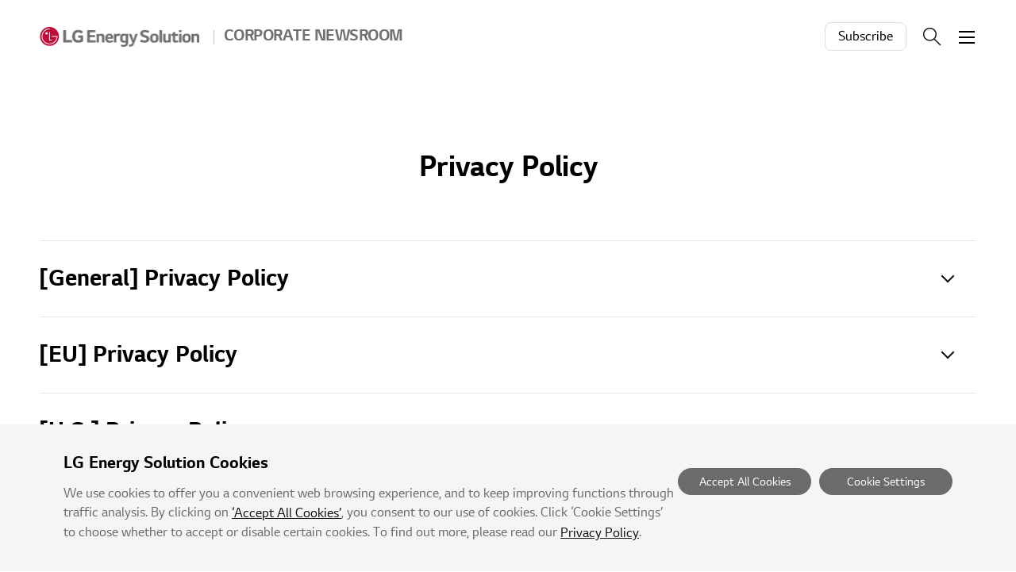

--- FILE ---
content_type: text/html; charset=UTF-8
request_url: https://news.lgensol.com/privacy-policy/
body_size: 61583
content:
<!DOCTYPE html>
<html lang="en-US">
<head>
<meta charset="UTF-8">
<meta name="viewport" content="width=device-width, user-scalable=no, initial-scale=1, minimum-scale=1, maximum-scale=1" />
<title>Privacy Policy &#8211; LG Energy Solution</title>
<meta name='robots' content='max-image-preview:large' />
<link rel="alternate" type="application/rss+xml" title="LG Energy Solution &raquo; Feed" href="https://news.lgensol.com/feed/" />
<style id='wp-img-auto-sizes-contain-inline-css' type='text/css'>
img:is([sizes=auto i],[sizes^="auto," i]){contain-intrinsic-size:3000px 1500px}
/*# sourceURL=wp-img-auto-sizes-contain-inline-css */
</style>
<link rel='stylesheet' id='style-css' href='https://news.lgensol.com/wp-content/themes/bricksand-lgensol/assets/build/style.min.css?ver=2.0' type='text/css' media='all' />
<link rel='stylesheet' id='blocks-style-css' href='https://news.lgensol.com/wp-content/themes/bricksand-lgensol/assets/build/block-style.min.css?ver=2.0' type='text/css' media='all' />
<link rel="canonical" href="https://news.lgensol.com/privacy-policy/" />
<meta name="google-site-verification" content="Op9MDayVolwz_8LT3BKpmVzHo8iDYLae71mowNk72HI" />
<meta name="naver-site-verification" content="260e2d8a79e3446c910ad697b5c82286e53c25ba" />
<meta name="title" content="Privacy Policy - LG Energy Solution" />
<meta name="description" content="" />
<meta property="og:title" content="Privacy Policy - LG Energy Solution" />
<meta property="og:description" content="" />
<meta property="og:image" content="https://news.lgensol.com/wp-content/uploads/2022/09/cropped-siteicon.png" />
<link rel="icon" href="https://news.lgensol.com/wp-content/uploads/2022/09/cropped-siteicon-32x32.png" sizes="32x32" />
<link rel="icon" href="https://news.lgensol.com/wp-content/uploads/2022/09/cropped-siteicon-192x192.png" sizes="192x192" />
<link rel="apple-touch-icon" href="https://news.lgensol.com/wp-content/uploads/2022/09/cropped-siteicon-180x180.png" />
<meta name="msapplication-TileImage" content="https://news.lgensol.com/wp-content/uploads/2022/09/cropped-siteicon-270x270.png" />
<style id='wp-block-heading-inline-css' type='text/css'>
h1:where(.wp-block-heading).has-background,h2:where(.wp-block-heading).has-background,h3:where(.wp-block-heading).has-background,h4:where(.wp-block-heading).has-background,h5:where(.wp-block-heading).has-background,h6:where(.wp-block-heading).has-background{padding:1.25em 2.375em}h1.has-text-align-left[style*=writing-mode]:where([style*=vertical-lr]),h1.has-text-align-right[style*=writing-mode]:where([style*=vertical-rl]),h2.has-text-align-left[style*=writing-mode]:where([style*=vertical-lr]),h2.has-text-align-right[style*=writing-mode]:where([style*=vertical-rl]),h3.has-text-align-left[style*=writing-mode]:where([style*=vertical-lr]),h3.has-text-align-right[style*=writing-mode]:where([style*=vertical-rl]),h4.has-text-align-left[style*=writing-mode]:where([style*=vertical-lr]),h4.has-text-align-right[style*=writing-mode]:where([style*=vertical-rl]),h5.has-text-align-left[style*=writing-mode]:where([style*=vertical-lr]),h5.has-text-align-right[style*=writing-mode]:where([style*=vertical-rl]),h6.has-text-align-left[style*=writing-mode]:where([style*=vertical-lr]),h6.has-text-align-right[style*=writing-mode]:where([style*=vertical-rl]){rotate:180deg}
/*# sourceURL=https://news.lgensol.com/wp-includes/blocks/heading/style.min.css */
</style>
<style id='wp-block-list-inline-css' type='text/css'>
ol,ul{box-sizing:border-box}:root :where(.wp-block-list.has-background){padding:1.25em 2.375em}
/*# sourceURL=https://news.lgensol.com/wp-includes/blocks/list/style.min.css */
</style>
<style id='wp-block-paragraph-inline-css' type='text/css'>
.is-small-text{font-size:.875em}.is-regular-text{font-size:1em}.is-large-text{font-size:2.25em}.is-larger-text{font-size:3em}.has-drop-cap:not(:focus):first-letter{float:left;font-size:8.4em;font-style:normal;font-weight:100;line-height:.68;margin:.05em .1em 0 0;text-transform:uppercase}body.rtl .has-drop-cap:not(:focus):first-letter{float:none;margin-left:.1em}p.has-drop-cap.has-background{overflow:hidden}:root :where(p.has-background){padding:1.25em 2.375em}:where(p.has-text-color:not(.has-link-color)) a{color:inherit}p.has-text-align-left[style*="writing-mode:vertical-lr"],p.has-text-align-right[style*="writing-mode:vertical-rl"]{rotate:180deg}
/*# sourceURL=https://news.lgensol.com/wp-includes/blocks/paragraph/style.min.css */
</style>
<style id='wp-block-table-inline-css' type='text/css'>
.wp-block-table{overflow-x:auto}.wp-block-table table{border-collapse:collapse;width:100%}.wp-block-table thead{border-bottom:3px solid}.wp-block-table tfoot{border-top:3px solid}.wp-block-table td,.wp-block-table th{border:1px solid;padding:.5em}.wp-block-table .has-fixed-layout{table-layout:fixed;width:100%}.wp-block-table .has-fixed-layout td,.wp-block-table .has-fixed-layout th{word-break:break-word}.wp-block-table.aligncenter,.wp-block-table.alignleft,.wp-block-table.alignright{display:table;width:auto}.wp-block-table.aligncenter td,.wp-block-table.aligncenter th,.wp-block-table.alignleft td,.wp-block-table.alignleft th,.wp-block-table.alignright td,.wp-block-table.alignright th{word-break:break-word}.wp-block-table .has-subtle-light-gray-background-color{background-color:#f3f4f5}.wp-block-table .has-subtle-pale-green-background-color{background-color:#e9fbe5}.wp-block-table .has-subtle-pale-blue-background-color{background-color:#e7f5fe}.wp-block-table .has-subtle-pale-pink-background-color{background-color:#fcf0ef}.wp-block-table.is-style-stripes{background-color:initial;border-collapse:inherit;border-spacing:0}.wp-block-table.is-style-stripes tbody tr:nth-child(odd){background-color:#f0f0f0}.wp-block-table.is-style-stripes.has-subtle-light-gray-background-color tbody tr:nth-child(odd){background-color:#f3f4f5}.wp-block-table.is-style-stripes.has-subtle-pale-green-background-color tbody tr:nth-child(odd){background-color:#e9fbe5}.wp-block-table.is-style-stripes.has-subtle-pale-blue-background-color tbody tr:nth-child(odd){background-color:#e7f5fe}.wp-block-table.is-style-stripes.has-subtle-pale-pink-background-color tbody tr:nth-child(odd){background-color:#fcf0ef}.wp-block-table.is-style-stripes td,.wp-block-table.is-style-stripes th{border-color:#0000}.wp-block-table.is-style-stripes{border-bottom:1px solid #f0f0f0}.wp-block-table .has-border-color td,.wp-block-table .has-border-color th,.wp-block-table .has-border-color tr,.wp-block-table .has-border-color>*{border-color:inherit}.wp-block-table table[style*=border-top-color] tr:first-child,.wp-block-table table[style*=border-top-color] tr:first-child td,.wp-block-table table[style*=border-top-color] tr:first-child th,.wp-block-table table[style*=border-top-color]>*,.wp-block-table table[style*=border-top-color]>* td,.wp-block-table table[style*=border-top-color]>* th{border-top-color:inherit}.wp-block-table table[style*=border-top-color] tr:not(:first-child){border-top-color:initial}.wp-block-table table[style*=border-right-color] td:last-child,.wp-block-table table[style*=border-right-color] th,.wp-block-table table[style*=border-right-color] tr,.wp-block-table table[style*=border-right-color]>*{border-right-color:inherit}.wp-block-table table[style*=border-bottom-color] tr:last-child,.wp-block-table table[style*=border-bottom-color] tr:last-child td,.wp-block-table table[style*=border-bottom-color] tr:last-child th,.wp-block-table table[style*=border-bottom-color]>*,.wp-block-table table[style*=border-bottom-color]>* td,.wp-block-table table[style*=border-bottom-color]>* th{border-bottom-color:inherit}.wp-block-table table[style*=border-bottom-color] tr:not(:last-child){border-bottom-color:initial}.wp-block-table table[style*=border-left-color] td:first-child,.wp-block-table table[style*=border-left-color] th,.wp-block-table table[style*=border-left-color] tr,.wp-block-table table[style*=border-left-color]>*{border-left-color:inherit}.wp-block-table table[style*=border-style] td,.wp-block-table table[style*=border-style] th,.wp-block-table table[style*=border-style] tr,.wp-block-table table[style*=border-style]>*{border-style:inherit}.wp-block-table table[style*=border-width] td,.wp-block-table table[style*=border-width] th,.wp-block-table table[style*=border-width] tr,.wp-block-table table[style*=border-width]>*{border-style:inherit;border-width:inherit}
/*# sourceURL=https://news.lgensol.com/wp-includes/blocks/table/style.min.css */
</style>
<style id='global-styles-inline-css' type='text/css'>
:root{--wp--preset--aspect-ratio--square: 1;--wp--preset--aspect-ratio--4-3: 4/3;--wp--preset--aspect-ratio--3-4: 3/4;--wp--preset--aspect-ratio--3-2: 3/2;--wp--preset--aspect-ratio--2-3: 2/3;--wp--preset--aspect-ratio--16-9: 16/9;--wp--preset--aspect-ratio--9-16: 9/16;--wp--preset--color--black: #000000;--wp--preset--color--cyan-bluish-gray: #abb8c3;--wp--preset--color--white: #ffffff;--wp--preset--color--pale-pink: #f78da7;--wp--preset--color--vivid-red: #cf2e2e;--wp--preset--color--luminous-vivid-orange: #ff6900;--wp--preset--color--luminous-vivid-amber: #fcb900;--wp--preset--color--light-green-cyan: #7bdcb5;--wp--preset--color--vivid-green-cyan: #00d084;--wp--preset--color--pale-cyan-blue: #8ed1fc;--wp--preset--color--vivid-cyan-blue: #0693e3;--wp--preset--color--vivid-purple: #9b51e0;--wp--preset--color--red: #a50034;--wp--preset--color--gray: #777777;--wp--preset--color--bright-gray: #f3f3f3;--wp--preset--gradient--vivid-cyan-blue-to-vivid-purple: linear-gradient(135deg,rgb(6,147,227) 0%,rgb(155,81,224) 100%);--wp--preset--gradient--light-green-cyan-to-vivid-green-cyan: linear-gradient(135deg,rgb(122,220,180) 0%,rgb(0,208,130) 100%);--wp--preset--gradient--luminous-vivid-amber-to-luminous-vivid-orange: linear-gradient(135deg,rgb(252,185,0) 0%,rgb(255,105,0) 100%);--wp--preset--gradient--luminous-vivid-orange-to-vivid-red: linear-gradient(135deg,rgb(255,105,0) 0%,rgb(207,46,46) 100%);--wp--preset--gradient--very-light-gray-to-cyan-bluish-gray: linear-gradient(135deg,rgb(238,238,238) 0%,rgb(169,184,195) 100%);--wp--preset--gradient--cool-to-warm-spectrum: linear-gradient(135deg,rgb(74,234,220) 0%,rgb(151,120,209) 20%,rgb(207,42,186) 40%,rgb(238,44,130) 60%,rgb(251,105,98) 80%,rgb(254,248,76) 100%);--wp--preset--gradient--blush-light-purple: linear-gradient(135deg,rgb(255,206,236) 0%,rgb(152,150,240) 100%);--wp--preset--gradient--blush-bordeaux: linear-gradient(135deg,rgb(254,205,165) 0%,rgb(254,45,45) 50%,rgb(107,0,62) 100%);--wp--preset--gradient--luminous-dusk: linear-gradient(135deg,rgb(255,203,112) 0%,rgb(199,81,192) 50%,rgb(65,88,208) 100%);--wp--preset--gradient--pale-ocean: linear-gradient(135deg,rgb(255,245,203) 0%,rgb(182,227,212) 50%,rgb(51,167,181) 100%);--wp--preset--gradient--electric-grass: linear-gradient(135deg,rgb(202,248,128) 0%,rgb(113,206,126) 100%);--wp--preset--gradient--midnight: linear-gradient(135deg,rgb(2,3,129) 0%,rgb(40,116,252) 100%);--wp--preset--font-size--small: 16px;--wp--preset--font-size--medium: 26px;--wp--preset--font-size--large: 32px;--wp--preset--font-size--x-large: 42px;--wp--preset--font-size--regular: 24px;--wp--preset--font-size--huge: 40px;--wp--preset--spacing--20: 0.44rem;--wp--preset--spacing--30: 0.67rem;--wp--preset--spacing--40: 1rem;--wp--preset--spacing--50: 1.5rem;--wp--preset--spacing--60: 2.25rem;--wp--preset--spacing--70: 3.38rem;--wp--preset--spacing--80: 5.06rem;--wp--preset--shadow--natural: 6px 6px 9px rgba(0, 0, 0, 0.2);--wp--preset--shadow--deep: 12px 12px 50px rgba(0, 0, 0, 0.4);--wp--preset--shadow--sharp: 6px 6px 0px rgba(0, 0, 0, 0.2);--wp--preset--shadow--outlined: 6px 6px 0px -3px rgb(255, 255, 255), 6px 6px rgb(0, 0, 0);--wp--preset--shadow--crisp: 6px 6px 0px rgb(0, 0, 0);}:where(.is-layout-flex){gap: 0.5em;}:where(.is-layout-grid){gap: 0.5em;}body .is-layout-flex{display: flex;}.is-layout-flex{flex-wrap: wrap;align-items: center;}.is-layout-flex > :is(*, div){margin: 0;}body .is-layout-grid{display: grid;}.is-layout-grid > :is(*, div){margin: 0;}:where(.wp-block-columns.is-layout-flex){gap: 2em;}:where(.wp-block-columns.is-layout-grid){gap: 2em;}:where(.wp-block-post-template.is-layout-flex){gap: 1.25em;}:where(.wp-block-post-template.is-layout-grid){gap: 1.25em;}.has-black-color{color: var(--wp--preset--color--black) !important;}.has-cyan-bluish-gray-color{color: var(--wp--preset--color--cyan-bluish-gray) !important;}.has-white-color{color: var(--wp--preset--color--white) !important;}.has-pale-pink-color{color: var(--wp--preset--color--pale-pink) !important;}.has-vivid-red-color{color: var(--wp--preset--color--vivid-red) !important;}.has-luminous-vivid-orange-color{color: var(--wp--preset--color--luminous-vivid-orange) !important;}.has-luminous-vivid-amber-color{color: var(--wp--preset--color--luminous-vivid-amber) !important;}.has-light-green-cyan-color{color: var(--wp--preset--color--light-green-cyan) !important;}.has-vivid-green-cyan-color{color: var(--wp--preset--color--vivid-green-cyan) !important;}.has-pale-cyan-blue-color{color: var(--wp--preset--color--pale-cyan-blue) !important;}.has-vivid-cyan-blue-color{color: var(--wp--preset--color--vivid-cyan-blue) !important;}.has-vivid-purple-color{color: var(--wp--preset--color--vivid-purple) !important;}.has-black-background-color{background-color: var(--wp--preset--color--black) !important;}.has-cyan-bluish-gray-background-color{background-color: var(--wp--preset--color--cyan-bluish-gray) !important;}.has-white-background-color{background-color: var(--wp--preset--color--white) !important;}.has-pale-pink-background-color{background-color: var(--wp--preset--color--pale-pink) !important;}.has-vivid-red-background-color{background-color: var(--wp--preset--color--vivid-red) !important;}.has-luminous-vivid-orange-background-color{background-color: var(--wp--preset--color--luminous-vivid-orange) !important;}.has-luminous-vivid-amber-background-color{background-color: var(--wp--preset--color--luminous-vivid-amber) !important;}.has-light-green-cyan-background-color{background-color: var(--wp--preset--color--light-green-cyan) !important;}.has-vivid-green-cyan-background-color{background-color: var(--wp--preset--color--vivid-green-cyan) !important;}.has-pale-cyan-blue-background-color{background-color: var(--wp--preset--color--pale-cyan-blue) !important;}.has-vivid-cyan-blue-background-color{background-color: var(--wp--preset--color--vivid-cyan-blue) !important;}.has-vivid-purple-background-color{background-color: var(--wp--preset--color--vivid-purple) !important;}.has-black-border-color{border-color: var(--wp--preset--color--black) !important;}.has-cyan-bluish-gray-border-color{border-color: var(--wp--preset--color--cyan-bluish-gray) !important;}.has-white-border-color{border-color: var(--wp--preset--color--white) !important;}.has-pale-pink-border-color{border-color: var(--wp--preset--color--pale-pink) !important;}.has-vivid-red-border-color{border-color: var(--wp--preset--color--vivid-red) !important;}.has-luminous-vivid-orange-border-color{border-color: var(--wp--preset--color--luminous-vivid-orange) !important;}.has-luminous-vivid-amber-border-color{border-color: var(--wp--preset--color--luminous-vivid-amber) !important;}.has-light-green-cyan-border-color{border-color: var(--wp--preset--color--light-green-cyan) !important;}.has-vivid-green-cyan-border-color{border-color: var(--wp--preset--color--vivid-green-cyan) !important;}.has-pale-cyan-blue-border-color{border-color: var(--wp--preset--color--pale-cyan-blue) !important;}.has-vivid-cyan-blue-border-color{border-color: var(--wp--preset--color--vivid-cyan-blue) !important;}.has-vivid-purple-border-color{border-color: var(--wp--preset--color--vivid-purple) !important;}.has-vivid-cyan-blue-to-vivid-purple-gradient-background{background: var(--wp--preset--gradient--vivid-cyan-blue-to-vivid-purple) !important;}.has-light-green-cyan-to-vivid-green-cyan-gradient-background{background: var(--wp--preset--gradient--light-green-cyan-to-vivid-green-cyan) !important;}.has-luminous-vivid-amber-to-luminous-vivid-orange-gradient-background{background: var(--wp--preset--gradient--luminous-vivid-amber-to-luminous-vivid-orange) !important;}.has-luminous-vivid-orange-to-vivid-red-gradient-background{background: var(--wp--preset--gradient--luminous-vivid-orange-to-vivid-red) !important;}.has-very-light-gray-to-cyan-bluish-gray-gradient-background{background: var(--wp--preset--gradient--very-light-gray-to-cyan-bluish-gray) !important;}.has-cool-to-warm-spectrum-gradient-background{background: var(--wp--preset--gradient--cool-to-warm-spectrum) !important;}.has-blush-light-purple-gradient-background{background: var(--wp--preset--gradient--blush-light-purple) !important;}.has-blush-bordeaux-gradient-background{background: var(--wp--preset--gradient--blush-bordeaux) !important;}.has-luminous-dusk-gradient-background{background: var(--wp--preset--gradient--luminous-dusk) !important;}.has-pale-ocean-gradient-background{background: var(--wp--preset--gradient--pale-ocean) !important;}.has-electric-grass-gradient-background{background: var(--wp--preset--gradient--electric-grass) !important;}.has-midnight-gradient-background{background: var(--wp--preset--gradient--midnight) !important;}.has-small-font-size{font-size: var(--wp--preset--font-size--small) !important;}.has-medium-font-size{font-size: var(--wp--preset--font-size--medium) !important;}.has-large-font-size{font-size: var(--wp--preset--font-size--large) !important;}.has-x-large-font-size{font-size: var(--wp--preset--font-size--x-large) !important;}
/*# sourceURL=global-styles-inline-css */
</style>
</head>
<body class="privacy-policy wp-singular page-template-default page page-id-3 wp-custom-logo wp-theme-bricksand-lgensol">
<!-- Google Tag Manager (noscript) -->
<noscript><iframe src="https://www.googletagmanager.com/ns.html?id=GTM-NRQ4RML"
height="0" width="0" style="display:none;visibility:hidden"></iframe></noscript>
<!-- End Google Tag Manager (noscript) -->
<div id="acc-nav">
	<a href="#content">Skip to contents</a>
</div>
<div id="wrap">
	<header id="header">
		<div class="inner">
			<h1>
				<a href="https://news.lgensol.com/">
					<img src="https://news.lgensol.com/wp-content/uploads/2022/10/logo_2x.png" width="202" height="25" alt="LG Energy Solution">
					<span class="description">Corporate Newsroom</span>
				</a>
			</h1>
			<nav id="gnb" role="navigation">
				<h2 class="screen-reader-text">Main menu</h2>
				<ul><li id="menu-item-2500" class="menu-item menu-item-type-post_type menu-item-object-page menu-item-has-children menu-item-2500"><a href="https://news.lgensol.com/company-overview/">Company Overview</a>
<ul class="sub-menu">
	<li id="menu-item-2501" class="menu-item menu-item-type-post_type menu-item-object-page menu-item-2501"><a href="https://news.lgensol.com/company-overview/fast-facts/">Fast Facts</a></li>
</ul>
</li>
<li id="menu-item-9" class="menu-item menu-item-type-taxonomy menu-item-object-category menu-item-has-children menu-item-9"><a href="https://news.lgensol.com/company-news/">Company News</a>
<ul class="sub-menu">
	<li id="menu-item-25" class="menu-item menu-item-type-taxonomy menu-item-object-category menu-item-25"><a href="https://news.lgensol.com/company-news/press-releases/">Press Releases</a></li>
	<li id="menu-item-33" class="menu-item menu-item-type-taxonomy menu-item-object-category menu-item-33"><a href="https://news.lgensol.com/company-news/supplementary-stories/">Supplementary Stories</a></li>
	<li id="menu-item-23" class="menu-item menu-item-type-taxonomy menu-item-object-category menu-item-23"><a href="https://news.lgensol.com/company-news/media-headlines/">Media Headlines</a></li>
</ul>
</li>
<li id="menu-item-3077" class="menu-item menu-item-type-taxonomy menu-item-object-category menu-item-has-children menu-item-3077"><a href="https://news.lgensol.com/insights/">Insights</a>
<ul class="sub-menu">
	<li id="menu-item-3078" class="menu-item menu-item-type-taxonomy menu-item-object-category menu-item-3078"><a href="https://news.lgensol.com/insights/from-our-experts/">From Our<br> Experts</a></li>
	<li id="menu-item-3622" class="menu-item menu-item-type-taxonomy menu-item-object-category menu-item-3622"><a href="https://news.lgensol.com/insights/partnership-highlights/">Partnership<br> Highlights</a></li>
	<li id="menu-item-3079" class="menu-item menu-item-type-taxonomy menu-item-object-category menu-item-3079"><a href="https://news.lgensol.com/insights/market-trend/">Market Trend</a></li>
</ul>
</li>
<li id="menu-item-704" class="menu-item menu-item-type-taxonomy menu-item-object-category menu-item-has-children menu-item-704"><a href="https://news.lgensol.com/media-library/">Media Library</a>
<ul class="sub-menu">
	<li id="menu-item-29" class="menu-item menu-item-type-taxonomy menu-item-object-category menu-item-29"><a href="https://news.lgensol.com/media-library/images/">Images</a></li>
	<li id="menu-item-31" class="menu-item menu-item-type-taxonomy menu-item-object-category menu-item-31"><a href="https://news.lgensol.com/media-library/videos/">Videos</a></li>
	<li id="menu-item-1486" class="menu-item menu-item-type-custom menu-item-object-custom menu-item-1486"><a target="_blank" href="https://virtual.lgensol.com/">Virtual Experience</a></li>
</ul>
</li>
<li id="menu-item-247" class="menu-item menu-item-type-custom menu-item-object-custom menu-item-has-children menu-item-247"><a href="#">Sustainability</a>
<ul class="sub-menu">
	<li id="menu-item-4351" class="menu-item menu-item-type-custom menu-item-object-custom menu-item-4351"><a target="_blank" href="https://www.lgensol.com/en/esg/system-strategy">Framework</a></li>
	<li id="menu-item-4352" class="menu-item menu-item-type-custom menu-item-object-custom menu-item-4352"><a target="_blank" href="https://www.lgensol.com/en/esg/environment-management">Environmental</a></li>
	<li id="menu-item-4353" class="menu-item menu-item-type-custom menu-item-object-custom menu-item-4353"><a target="_blank" href="https://www.lgensol.com/en/esg/society-esg-management">Social</a></li>
	<li id="menu-item-4354" class="menu-item menu-item-type-custom menu-item-object-custom menu-item-4354"><a target="_blank" href="https://www.lgensol.com/en/esg/structure-council">Governance</a></li>
	<li id="menu-item-4355" class="menu-item menu-item-type-custom menu-item-object-custom menu-item-4355"><a target="_blank" href="https://www.lgensol.com/en/esg/report-performance">Performance &#038; Reporting</a></li>
</ul>
</li>
</ul>			</nav>
			<div class="util">
				<ul><li id="menu-item-2695" class="subscribe menu-item menu-item-type-post_type menu-item-object-page menu-item-2695"><a href="https://news.lgensol.com/subscribe/">Subscribe</a></li>
</ul>				<button type="button" class="search-menu">Search</button>
				<button type="button" class="menu"><span>Menu</span></button>
			</div>
		</div>
		<div class="search-form">
	<div class="inner">
		<h2>Search</h2>
		<form action="https://news.lgensol.com" method="get" autocomplete="off">
			<fieldset>
				<input type="text" name="s" id="search" title="검색어" required placeholder="Please enter keywords." value="" />
				<button type="submit">Search</button>
			</fieldset>
		</form>

							<div class="suggestion">
				<h3>Hot Keyword</h3>
				<ul>
											<li><a href="https://news.lgensol.com/?s=Battery">Battery</a></li>
											<li><a href="https://news.lgensol.com/?s=LG">LG</a></li>
											<li><a href="https://news.lgensol.com/?s=LGES">LGES</a></li>
											<li><a href="https://news.lgensol.com/?s=LG Energy Solution">LG Energy Solution</a></li>
									</ul>
			</div>
			</div>
</div>
	</header>
<div id="container">
	<article id="content">
		<!-- Content -->

		<div class="page-cover">
			<div class="inner">
				<h1>Privacy Policy</h1>
			</div>
		</div>

		<div class="entry-content">
			
<div class="wp-block-template-accordion">
<div class="wp-block-template-accordion-content"><h2 class="title">[General] Privacy Policy</h2><div class="entry-content">
<p>LG Energy Solution, Ltd. (hereinafter referred to as “The Company”, “we”, or “us” interchangeably) cares about your privacy. This privacy policy will explain how our organization uses the personal data we collect from you when you use our NewsRoom Website(<strong>http://www.news.lgensol.com).</strong> The protection of your privacy when processing personal data is important to us. We therefore process your personal data in compliance with the relevant data protection regulations. </p>



<h3 class="wp-block-heading"><strong>Data Collection</strong></h3>



<ol class="wp-block-list"><li>Information We Collect<br>[Email address, only if you have sent an inquiry to our representative email]</li><li>Purpose for Collection<br>[Responding to 1:1 inquiries on the website, general inquiries and product inquiries through online]</li><li>Methods of Collection<br>[Customer making inquiries through the website]<br>[Use or view our website via your browser’s cookies.]</li></ol>



<h3 class="wp-block-heading">Retention Period</h3>



<p>We retain your information for the period as required by the law and in accordance with our data retention policies. You may request copies of our data retention policies by contacting us.</p>



<h3 class="wp-block-heading">Recipients</h3>



<p>We may share your information outside of our company in the following ways:<br>Service providers that assist with storage, maintenance.</p>



<h3 class="wp-block-heading">Security</h3>



<p>The Company shall take the following technical and organizational security measures to protect your data:</p>



<ul class="wp-block-list"><li>Maintain Information security policies and make sure that policies and measures are regularly reviewed and where necessary, improve them.</li><li>Communication with the Company applications utilizes cryptographic protocols such as TLS to protect information in transit over public networks. At the network edge, firewalls, web application firewalls, and DDoS protection are used to filter attacks.</li><li>Data security controls which include logical segregation of data, restricted (e.g. role-based) access and monitoring, and where applicable, utilization of commercially available and industry-standard encryption technologies.</li><li>Logical access controls designed to manage electronic access to data and system functionality based on authority levels and job functions.</li><li>Physical and environmental security of data centers, server room facilities and other areas containing client confidential information designed to: (i) protect information assets from unauthorized physical access, (ii) manage, monitor and log movement of individuals in and out of the Company facilities, and (iii) guard against environmental hazards such as heat, fire and water damage.</li><li>Operational procedures and controls to provide for configuration, monitoring, and maintenance of technology and information systems according to prescribed internal and adopted industry standards, including secure disposal of systems and media to render all information or data contained therein as undecipherable or unrecoverable prior to final disposal or release from the Company’s possession.</li><li>Network security controls that provide for the use of enterprise firewalls and layered DMZ architectures, and intrusion detection systems and other traffic and event correlation procedures designed to protect systems from intrusion and limit the scope of any successful attack.</li><li>Vulnerability assessment, patch management, and threat protection technologies and scheduled monitoring procedures designed to identify, assess, mitigate and protect against identified security threats, viruses and other malicious code.</li></ul>



<h3 class="wp-block-heading">About Cookies</h3>



<p>Our website uses ‘cookies’ to store and retrieve user information from time to time to provide personalized service. A cookie is a very small text file that the server uses to operate the website, which sends to the user’s browser and is stored on the user’s computer hard disk.</p>



<h4 class="wp-block-heading">1. Strictly Necessary Cookies</h4>



<p>These cookies are necessary for the website to function and cannot be switched off in our systems. They are usually only set in response to actions made by you which amount to a request for services, such as setting your privacy preferences or filling in forms. You can set your browser to block or alert you about these cookies, but some parts of the site will then not work. These cookies do not store any personal data.</p>



<figure class="wp-block-table"><table><thead><tr><th>Cookie Subgroup</th><th>Cookies</th><th>Cookies used</th><th>Lifespan</th></tr></thead><tbody><tr><td>news.lgensol.com</td><td>PHPSESSID</td><td>First Party Cookie</td><td>1 session</td></tr><tr><td>news.lgensol.com</td><td>cookie-privacy</td><td>First Party Cookie</td><td>1 month</td></tr><tr><td>news.lgensol.com</td><td>_ga</td><td>Third Party Cookie</td><td>2 years</td></tr><tr><td>news.lgensol.com</td><td>_gid</td><td>Third Party Cookie</td><td>1 day</td></tr><tr><td>news.lgensol.com</td><td>_ga_&lt;container-id&gt;</td><td>Third Party Cookie</td><td>2 years</td></tr></tbody></table></figure>



<h4 class="wp-block-heading">2. Managing cookie preferences</h4>



<p>You can set your cookie preferences at any time directly by changing the settings on your browser:</p>



<ul class="wp-block-list"><li><a href="https://support.microsoft.com/en-gb/windows/delete-and-manage-cookies-168dab11-0753-043d-7c16-ede5947fc64d">Microsoft Internet Explorer™</a></li><li><a href="https://support.mozilla.org/en-US/kb/enable-and-disable-cookies-website-preferences">Mozilla Firefox™</a></li><li><a href="https://support.apple.com/kb/PH17191?locale=fr_FR&amp;viewlocale=en_US">Safari™</a></li><li><a href="https://support.google.com/accounts/answer/61416?hl=en">Google Chrome™</a></li></ul>



<p>If your browser is not listed here, you can find out how to manage cookies by consulting the documentation provided by your particular browser manufacturer. You may also consult your mobile device documentation for information on how to disable cookies on your mobile device.</p>



<h3 class="wp-block-heading">What are your data protection rights?</h3>



<ul class="wp-block-list"><li>The Company has obligation and responsibility to ensure your rights with regard to personal data in The Company that is retained in any form such as electronic files, papers.</li><li>The laws may grant you (or your representatives) specific rights in connection with the processing of personal data by The Company. In situations specified in the regulations, you have the right to access your data, rectify it, delete, and restrict the processing of personal data, the right to object to the processing of personal data and the right to data portability.</li><li>You may exercise your rights by contacting the personal data protection department/team as specified below and upon receiving your fax, phone or email, The Company will promptly respond. The Company may request to to provide a copy of identification by which The Company can verify your identity.</li><li>The Company may request the Power of Attorney and a copy of identification by which the Company can verify the existence of legitimate delegation by you to the representative, if you choose to exercises your rights through your representative.</li><li>If the personal data are processed under your consent, you may withdraw your consent at any time without prejudice to the lawfulness of personal data processing before your withdrawal of consent.</li></ul>



<p>If you make a request, we have one month to respond to you. If you would like to exercise any of these rights, please contact us at our email:<br>Write to us: <a href="mailto:privacy.es@lgensol.com">privacy.es@lgensol.com</a></p>



<h3 class="wp-block-heading">Contact Us</h3>



<p>The Company has designated a Department in charge of personal information protection as below, with overall responsibility for processing of personal information to handle complaints and damage relief sought by data subjects in relation to personal information processing, etc. Users may make any inquiries about personal information protection, complaint handling or damage relief, etc. that arise while using the Company&#8217;s services (or business) through the person in charge and the relevant department, and the Company will respond to and address users&#8217; inquiries without delay.</p>



<p>Department in charge of personal information protection:</p>



<ul class="wp-block-list"><li> Department : Security Policy Team</li><li> Email : <a href="mailto:privacy.es@lgensol.com">privacy.es@lgensol.com</a></li></ul>



<p>Customer Inquiry Service Department:</p>



<ul class="wp-block-list"><li>Department : [Global Communications Team]</li><li>Email : <a href="mailto:lgesnews@lgensol.com">lgesnews@lgensol.com</a></li></ul>



<h3 class="wp-block-heading">Changes to our Privacy Policy</h3>



<p>The Company keeps its Privacy Policy under regular review and places any updates on this web page. This Privacy Policy was last update on [08.30.2022.]</p>
</div></div>



<div class="wp-block-template-accordion-content"><h2 class="title">[EU] Privacy Policy</h2><div class="entry-content">
<p>LG Energy Solution, Ltd. (hereinafter referred to as “The Company”, “we”, or “us” interchangeably) cares about your privacy. The purpose of this Privacy Policy is to explain what personal data we collect, how we collect it, use it and share it, and what controls and rights you may exercise with respect to your personal data. The protection of your privacy when processing personal data is important to us. We therefore process your personal data in compliance with the relevant data protection regulations, in particular the EU General Data Protection Regulation (GDPR).<br>The Company may amend this Privacy Policy as required by relevant laws or Company’s internal regulation.</p>



<h2 class="wp-block-heading"><strong>Why do we process your data?</strong></h2>



<h3 class="wp-block-heading">1. <strong>Legal Basis</strong></h3>



<p>We only process your data based on consent according to Art.6(1) GDPR, which you are free to give or refuse. You can change your decisions at any time by contacting us. If you change your decision it will not affect the lawfulness of processing based on consent before its withdrawal.</p>



<h3 class="wp-block-heading">2. Purpose for Processing</h3>



<p>[Responding to 1:1 inquiries on the website, general inquiries and product inquiries through email]</p>



<h2 class="wp-block-heading"><strong>What data do we collect?</strong></h2>



<p>The Company collects the following data:</p>



<ul class="wp-block-list"><li>Personal identification information [Email address, only if you have sent an inquiry to our representative email]</li><li>Sensitive information<strong> [N/A]</strong></li></ul>



<h2 class="wp-block-heading"><strong>How do we collect your data?</strong></h2>



<p>You directly provide us with most of the data we collect. We collect and process data when you:</p>



<ul class="wp-block-list"><li>[Customer making inquiries through the website]</li><li>[Use or view our website via your browser’s cookies.]</li></ul>



<h2 class="wp-block-heading"><strong>How will we use your data?</strong></h2>



<p>The Company collects your data so that we can:</p>



<ul class="wp-block-list"><li>[Respond to your inquiries and provide consultation]</li></ul>



<h2 class="wp-block-heading"><strong>How long do we keep your data?</strong></h2>



<figure class="wp-block-table"><table><thead><tr><th>Purpose of Collection and Retention of Personal Information</th><th>Period of Retention</th></tr></thead><tbody><tr><td>Responding to 1:1 inquiries</td><td>5 years</td></tr></tbody></table></figure>



<p>However, in cases where it is necessary to retain personal information for a specified period under provisions of the applicable laws and regulations, it is retained for such period, and, the purpose of processing and use of personal information and the corresponding retention periods are as follows:</p>



<figure class="wp-block-table"><table><thead><tr><th>Purpose of Collection and Retention of Personal Information</th><th>Applicable Korean Laws and Regulations</th><th>Retention Period</th></tr></thead><tbody><tr><td>Preserving records of visit to the website (website, etc.)</td><td>Protection of Communications Secrets Act</td><td>3 Months</td></tr><tr><td>Preserving records on resolving customer complaints or disputes</td><td>Act on the Consumer Protection in Electronic Commerce, etc.</td><td>3 Years</td></tr></tbody></table></figure>



<p>The Company will delete the personal information without delay, when the purpose of personal data processing is achieved or retention period is expired unless the personal information is necessary or mandatory by the laws or the contract with the third party.</p>



<p>In Case of the personal data in paper form, the Company uses paper shredders.</p>



<p>The Company outsources personal information processing for its smooth provision for services. The Company specifies in a contractual document the matters concerning the outsourcee’s responsibilities, such as prevention of processing personal information for any purpose other than conducting outsourced services, technical/managerial safeguards, restriction on sub-outsourcing, management/supervision and compensation for damages, etc., and manages and supervise the outsourcee to confirm if information is processed safely.</p>



<figure class="wp-block-table"><table><thead><tr><th>Company</th><th>Company Address</th><th>Details of Outsourced Services</th></tr></thead><tbody><tr><td>LG CNS</td><td>Buildings E13 and E14, LG Science Park, 71, Magokjungang 8-ro,<br>Gangseo-gu, Seoul, Republic of Korea 07795</td><td>Maintenance of system</td></tr></tbody></table></figure>



<p>※ If there are any changes in the above Outsourcees or Outsourced Services, we will ensure that such changes are disclosed through this Privacy Notice without any delay.</p>



<h2 class="wp-block-heading">Where do we transfer your data?</h2>



<p>Your use of our Website will involve the transfer, storage, and processing of your personal information within and outside of your country of residence consistent with this policy.<br>We also transfer your personal data to the Republic of Korea for which an adequacy decision of the EU Commission exists. Where data is transferred to countries which are not considered to provide adequate protection to personal data, we put in place appropriate safeguards to protect your personal data, such as standard contractual clauses approved by the European Commission. If you would like to have more information regarding technical and organisational measures adopted to protect your personal data during international transfers, please contact our data protection team (see below for contact details).</p>



<h2 class="wp-block-heading">How do we protect your data?</h2>



<p>The Company shall take the following technical and organizational security measures to protect your data:</p>



<ul class="wp-block-list"><li>Maintain Information security policies and make sure that policies and measures are regularly reviewed and where necessary, improve them.</li><li>Communication with the Company applications utilizes cryptographic protocols such as TLS to protect information in transit over public networks. At the network edge, firewalls, web application firewalls, and DDoS protection are used to filter attacks.</li><li>Data security controls which include logical segregation of data, restricted (e.g. role-based) access and monitoring, and where applicable, utilization of commercially available and industry-standard encryption technologies.</li><li>Logical access controls designed to manage electronic access to data and system functionality based on authority levels and job functions.</li><li>Physical and environmental security of data centers, server room facilities and other areas containing client confidential information designed to: (i) protect information assets from unauthorized physical access, (ii) manage, monitor and log movement of individuals in and out of the Company facilities, and (iii) guard against environmental hazards such as heat, fire and water damage.</li><li>Operational procedures and controls to provide for configuration, monitoring, and maintenance of technology and information systems according to prescribed internal and adopted industry standards, including secure disposal of systems and media to render all information or data contained therein as undecipherable or unrecoverable prior to final disposal or release from the Company’s possession.</li><li>Network security controls that provide for the use of enterprise firewalls and layered DMZ architectures, and intrusion detection systems and other traffic and event correlation procedures designed to protect systems from intrusion and limit the scope of any successful attack.</li><li>Vulnerability assessment, patch management, and threat protection technologies and scheduled monitoring procedures designed to identify, assess, mitigate and protect against identified security threats, viruses and other malicious code.</li></ul>



<h2 class="wp-block-heading">What are your data protection rights?</h2>



<p>We would like to make sure you are fully aware of all of your data protection rights.<br>Every user is entitled to the following:<br><strong>The right to access</strong> (Art.15 GDPR) – You have the right to request us for copies of your personal information.<br><strong>The right to rectification</strong> (Art.16 GDPR) – You have the right to request that we correct any information you believe is inaccurate. You also have the right to request us to complete information you believe is incomplete.<br><strong>The right to erasure</strong> (Art.17 GDPR) – You have the right to request that we erase your personal information, under certain conditions.<br><strong>The right to restriction of processing</strong> (Art.18 GDPR) – You have the right to request that we restrict the processing of your personal information, under certain conditions.<br><strong>The right to data portability</strong> (Art.20 GDPR) – You have the right to request that we transfer the data that we have collected to another organization, or directly to you, under certain conditions.<br><strong>The right to object</strong> (Art.21(1) GDPR) – In this case, the objection to data processing must be justified.<br><strong>Consent:</strong> Where we process your personal data on the basis of you consent, you have the right to withdraw your consent at any time without prejudice to the lawfulness of personal data processing before the withdrawal of consent</p>



<p>To exercise your rights, please contact us at:<br>LG Energy Solution Security Policy Team<br>Parc1 Tower1, 108, Yeoui-daero, Yeongdeungpo-gu, Seoul, Republic of Korea 07335<br>Tel: +82-2-3773-3340<br>Email:&nbsp;<a href="mailto:privacy.es@lgensol.com">privacy.es@lgensol.com</a></p>



<p>We will respond to your request within a month, but you may need to provide us with proof of identification before we’ll be able to act upon your request.</p>



<h2 class="wp-block-heading">Privacy Policies of other Websites</h2>



<p>The Company’s website contains links to other websites. Our Privacy Policy applies only to [<strong>http://www.news.lgensol.com</strong>], so if you click on a link to any other Company’s related websites, you should read their privacy policies.</p>



<h2 class="wp-block-heading">How do we use Cookies?</h2>



<p>Our website uses ‘cookies’ to store and retrieve user information from time to time to provide personalized service. A cookie is a very small text file that the server uses to operate the website, which sends to the user’s browser and is stored on the user’s computer hard disk.</p>



<h3 class="wp-block-heading">1. Strictly Necessary Cookies</h3>



<p>These cookies are necessary for the website to function and cannot be switched off in our systems. They are usually only set in response to actions made by you which amount to a request for services, such as setting your privacy preferences or filling in forms. You can set your browser to block or alert you about these cookies, but some parts of the site will then not work. These cookies do not store any personal data.</p>



<figure class="wp-block-table"><table><thead><tr><th>Cookie Subgroup</th><th>Cookies</th><th>Cookies used</th><th>Lifespan</th></tr></thead><tbody><tr><td>news.lgensol.com</td><td>PHPSESSID</td><td>First Party Cookie</td><td>1 session</td></tr><tr><td>news.lgensol.com</td><td>cookie-privacy</td><td>First Party Cookie</td><td>1 month</td></tr><tr><td>news.lgensol.com</td><td>_ga</td><td>Third Party Cookie</td><td>2 years</td></tr><tr><td>news.lgensol.com</td><td>_gid</td><td>Third Party Cookie</td><td>1 day</td></tr><tr><td>news.lgensol.com</td><td>_ga_&lt;container-id&gt;</td><td>Third Party Cookie</td><td>2 years</td></tr></tbody></table></figure>



<h3 class="wp-block-heading">2. Managing cookie preferences</h3>



<p>You can set your cookie preferences at any time directly by changing the settings on your browser:</p>



<ul class="wp-block-list"><li><a href="https://support.microsoft.com/en-gb/windows/delete-and-manage-cookies-168dab11-0753-043d-7c16-ede5947fc64d">Microsoft Internet Explorer™</a></li><li><a href="https://support.mozilla.org/en-US/kb/enable-and-disable-cookies-website-preferences">Mozilla Firefox™</a></li><li><a href="https://support.apple.com/kb/PH17191?locale=fr_FR&amp;viewlocale=en_US">Safari™</a></li><li><a href="https://support.google.com/accounts/answer/61416?hl=en">Google Chrome™</a></li></ul>



<p>If your browser is not listed here, you can find out how to manage cookies by consulting the documentation provided by your particular browser manufacturer. You may also consult your mobile device documentation for information on how to disable cookies on your mobile device.</p>



<h2 class="wp-block-heading">Automated decision making, including profiling</h2>



<p>LGES does not carry out any decision making, including profiling which produces legal or similarly significant effects. Some of our third-party providers use automated decision making tools and data algorithms to help us organize data for marketing purposes. You have the right to object to this processing at any time, please see the section on Your Rights below for more information.</p>



<h2 class="wp-block-heading">How to contact us</h2>



<p>The Company has designated a Department in charge of personal information protection as below, with overall responsibility for processing of personal information to handle complaints and damage relief sought by data subjects in relation to personal information processing, etc. Users may make any inquiries about personal information protection, complaint handling or damage relief, etc. that arise while using the Company&#8217;s services (or business) through the person in charge and the relevant department, and the Company will respond to and address users&#8217; inquiries without delay.</p>



<p>Department in charge of personal information protection:</p>



<ul class="wp-block-list"><li>Department : Security Policy Team</li><li>Email : <a href="mailto:privacy.es@lgensol.com">privacy.es@lgensol.com</a></li></ul>



<p>Customer Inquiry Service Department:</p>



<ul class="wp-block-list"><li>Department : [Global Communications Team]</li><li>Email : <a href="mailto:lgesnews@lgensol.com">lgesnews@lgensol.com</a></li></ul>



<p>Branch office in Germany and Data Protection Officer:</p>



<ul class="wp-block-list"><li>LG Energy Solution Europe GmbH</li><li>Company Address : Otto-Volger-Str.7C, 65843, Sulzbach (Taunus), Germany</li><li>Contact Email of Data Protection Officer : <a href="mailto:data.protect@lgensol.com">data.protect@lgensol.com</a></li></ul>



<h2 class="wp-block-heading">How to contact the supervisory authority</h2>



<p>Should you wish to report a complaint or if you feel that the Company has not addressed your concern in a satisfactory manner, you may contact the responsible supervisory authority.<br>You can find the contact details for all EU supervisory authorities at:<br><a href="https://ec.europa.eu/newsroom/article29/item-detail.cfm?item_id=612080">https://ec.europa.eu/newsroom/article29/item-detail.cfm?item_id=612080</a></p>



<h2 class="wp-block-heading">Changes to our Privacy Policy</h2>



<p>The Company keeps its Privacy Policy under regular review and places any updates on this web page. This Privacy Policy was last updated on [08.30.2022.]</p>
</div></div>



<div class="wp-block-template-accordion-content"><h2 class="title">[U.S.] Privacy Policy</h2><div class="entry-content">
<p>LG Energy Solution, Ltd. (hereinafter referred to as “The Company”, “we”, or “us” interchangeably) cares about your privacy. The purpose of this Privacy Policy is to explain what personal data we collect, how we collect it, use it and share it, and what controls and rights you may exercise with respect to your personal data. The protection of your privacy when processing personal data is important to us. We therefore process your personal data in compliance with the relevant data protection regulations.</p>



<p>The Company may amend this Privacy Policy as required by relevant laws or Company’s internal regulation.</p>



<h2 class="wp-block-heading">Data Collection</h2>



<ol class="wp-block-list" type="1"><li>Information We Collect<br>[Email address, only if you have sent an inquiry to our representative email]</li><li>Purpose for Collection<br>[Responding to 1:1 inquiries on the website, general inquiries and product inquiries through online]</li><li>Methods of Collection<br>[Customer making inquiries through the website]<br>[Use or view our website via your browser’s cookies.]</li></ol>



<h2 class="wp-block-heading">Retention Period and Data Security</h2>



<p>We retain your information for the period as required by the law and in accordance with our data retention policies. You may request copies of our data retention policies by contacting us.</p>



<p>We take steps to secure your information and to destroy it once it is no longer necessary for our business purposes or the retention period has lapsed. In case of paper records, we use the paper shredder to dispose of such data or incinerate the paper. In case of electronic files, we delete the data in a manner that is intended to prevent restoration or re-identification.</p>



<h2 class="wp-block-heading">Recipients</h2>



<p>We may share your information outside of our company in the following ways:<br>Service providers that assist with storage, maintenance.</p>



<h2 class="wp-block-heading">Your Rights and Choices</h2>



<p>You may have certain rights under the law in connection with the processing of your personal information.</p>



<h3 class="wp-block-heading">1. Correcting your Information</h3>



<p>If you believe that we may have false or inaccurate information about you, you may request that we correct it. Please contact us at <a href="mailto:privacy.es@lgensol.com">privacy.es@lgensol.com</a> to submit your request.</p>



<h3 class="wp-block-heading">2. Marketing Opt-Out</h3>



<p>If you wish to opt-out of receiving our marketing communications, use the unsubscribe mechanism included in the marketing communication or contact us at <a href="mailto:privacy.es@lgensol.com">privacy.es@lgensol.com</a>. Even if you opt out of marketing, you may still receive administrative or transactional communications from us.</p>



<h3 class="wp-block-heading">3. California Privacy Rights</h3>



<p>If you are a California resident, you may request certain information regarding our disclosure of certain categories of personal information to third parties for those third parties’ direct marketing purposes. To make such a request, please contact us at <a href="mailto:privacy.es@lgensol.com">privacy.es@lgensol.com</a>. This request may be made no more than once per calendar year, and we reserve our right not to respond to requests submitted other than to the email or mailing addresses specified below. Note that we do not currently share personal information with third parties for those third parties’ direct marketing purposes.</p>



<p>In addition, California residents may have the following additional rights under the California Consumer Privacy Act:</p>



<ul class="wp-block-list"><li><strong>The right to know:</strong> You have the right to request to know (ii) the categories of personal information we have collected about you in the last 12 months; (ii) the specific pieces of personal information we have about you; (iii) the categories of sources from which that personal information was collected; (iv) the categories of your personal information that we sold or disclosed in the last 12 months; (v) the categories of third parties to whom your personal information was sold or disclosed in the last 12 months; and (vi) the purpose for collecting and selling your personal information.</li><li><strong>The right to deletion: </strong>You have the right to request that we delete the personal information that we have collected or maintain about you. We may deny your request under certain circumstances, such as if we need to comply with our legal obligations or complete a transaction for which your personal information was collected. If we deny your request for deletion, we will let you know the reason why.</li><li><strong>The right to opt out: </strong>You have the right to opt out of the sale of your personal information.</li><li><strong>The right to equal service.</strong> If you choose to exercise any of these rights, Kastle will not discriminate against you in anyway. If you exercise certain rights, understand that you may be unable to use or access certain features of our websites or services.</li></ul>



<p>This Privacy Policy describes our practices over the last 12 months with respect to categories of information we collect, the sources of that information, and how we have disclosed it. We do not disclose your personal information to third parties who are not our service providers, nor do we sell your personal information.</p>



<p>You may exercise your right to know twice a year free of charge. You may use an authorized agent to submit a request. When we verify your agent’s request, we may verify your identity and request a signed document from your agent that authorizes your agent to make the request on your behalf. To protect your personal information, we reserve the right to deny a request from an agent that does not submit proof that they have been authorized by you to act on their behalf.</p>



<p>To exercise your rights, contact us at <a href="mailto:privacy.es@lgensol.com">privacy.es@lgensol.com</a>.</p>



<p>We will take steps to verify your identity before processing your request. We will not fulfill your request unless you have provided sufficient information for us to reasonably verify you are the individual about whom we collected personal information. We will only use the personal information provided in the verification process to verify your identity or authority to make a request and to track and document request responses unless you initially provided the information for another purpose.</p>



<h3 class="wp-block-heading">4. Nevada Privacy Rights</h3>



<p>Nevada law gives residents the right to opt out of the sale of their personal information. We are not considered a data broker under the Nevada law and do not sell your personal information.</p>



<h2 class="wp-block-heading">Do Not Track Signals</h2>



<p>Some web browsers incorporate a “Do Not Track” (“DNT”) or similar feature that signals to websites that a user does not want to have his or her online activity and behavior tracked. We are committed to providing you with meaningful choices about the information collected on our website for third party purposes; however, we do not currently recognize or respond to browser-initiated DNT signals.</p>



<h2 class="wp-block-heading">Protection of Children’s Privacy</h2>



<p>We do not knowingly or intend to collect any information from children under 13 or equivalent minimum age as prescribed in the laws in relevant jurisdiction.</p>



<h2 class="wp-block-heading">Contact Us</h2>



<p>You may contact us at <a href="mailto:privacy.es@lgensol.com">privacy.es@lgensol.com</a> if you have any questions about this Privacy Policy or our data handling practices.</p>
</div></div>
</div>
		</div>

		
		
		<!-- //Content -->
	</article>
</div>
	<footer id="footer">
		<div class="inner">
			<a href="#wrap" class="page-top">TOP</a>
			<h2 class="footer-logo"><img src="https://news.lgensol.com/wp-content/uploads/2022/10/footer_logo.png" width="202.5" alt="LG Energy Solution"></h2><nav class="fnb"><ul><li id="menu-item-10" class="menu-item menu-item-type-post_type menu-item-object-page menu-item-10"><a href="https://news.lgensol.com/contact-us/">Contact Us</a></li>
<li id="menu-item-1138" class="menu-item menu-item-type-post_type menu-item-object-page menu-item-1138"><a href="https://news.lgensol.com/terms-of-use/">Terms of Use</a></li>
<li id="menu-item-18" class="menu-item menu-item-type-post_type menu-item-object-page menu-item-privacy-policy current-menu-item page_item page-item-3 current_page_item menu-item-18"><a rel="privacy-policy" href="https://news.lgensol.com/privacy-policy/" aria-current="page">Privacy Policy</a></li>
<li id="menu-item-20" class="menu-item menu-item-type-custom menu-item-object-custom menu-item-20"><a target="_blank" href="https://www.lgensol.com">www.lgensol.com</a></li>
</ul></nav>			<div class="site-meta">
				<p class="address">Parc.1 Tower, 108, Yeoui-daero, Yeongdeungpo-gu, Seoul, Republic of Korea</p>
				<p class="copyright">© LG Energy Solution. All Rights Reserved.</p>
				<nav class="social-channel"><ul><li id="menu-item-11" class="youtube menu-item menu-item-type-custom menu-item-object-custom menu-item-11"><a target="_blank" href="https://www.youtube.com/channel/UCmkjW0ZnWqw0n6PSXYr_v5A">Youtube</a></li>
<li id="menu-item-12" class="facebook menu-item menu-item-type-custom menu-item-object-custom menu-item-12"><a target="_blank" href="https://www.facebook.com/LGEnergySolutionGlobal">Facebook</a></li>
<li id="menu-item-1213" class="feed menu-item menu-item-type-custom menu-item-object-custom menu-item-1213"><a target="_blank" href="https://news.lgensol.com/feed/">RSS</a></li>
</ul></nav>			</div>
		</div>
	</footer>
</div>
<script type="speculationrules">
{"prefetch":[{"source":"document","where":{"and":[{"href_matches":"/*"},{"not":{"href_matches":["/wp-*.php","/wp-admin/*","/wp-content/uploads/*","/wp-content/*","/wp-content/plugins/*","/wp-content/themes/bricksand-lgensol/*","/*\\?(.+)"]}},{"not":{"selector_matches":"a[rel~=\"nofollow\"]"}},{"not":{"selector_matches":".no-prefetch, .no-prefetch a"}}]},"eagerness":"conservative"}]}
</script>
		<div class="cookie-alert">
			<div class="inner">
				<h1>
					LG Energy Solution Cookies				</h1>
					<p>
						We use cookies to offer you a convenient web browsing experience, and to keep improving functions through traffic analysis. By clicking on <a href=“/privacy-policy/” class=“accept”>‘Accept All Cookies’</a>, you consent to our use of cookies. Click ‘Cookie Settings’ to choose whether to accept or disable certain cookies. To find out more, please read our <a class="privacy-policy-link" href="https://news.lgensol.com/privacy-policy/" rel="privacy-policy">Privacy Policy</a>.					</p>
					<div class="btn">
						<a href="/privacy-policy/" class="accept">Accept All Cookies</a>
						<button type="button" class="setting">Cookie Settings</button>
					</div>
			</div>
		</div>
		<div class="cookie-setting">
			<button type="button" class="close">Close</button>
			<h2>
				LG Energy Solution Cookie Settings			</h2>
			<div class="control">
				<button type="button" class="accept">Accept All Cookies</button>
				<button type="button" class="reject">Reject All Cookies</button>
			</div>
			<h3>YOUR PRIVACY</h3>
			<p>
				We believe that it is important for you to know what we do with your personal information. When it comes to consumer data collected electronically, LG Energy Solution will provide notice, choice, access and security in ways described in privacy policy.			</p>
			<div class="row">
				<h3>ANALYTICS COOKIES</h3>
				<p>These cookies allows our website to keep improving functions through website traffic analysis.</p>
				<input type="checkbox" name="analytics" id="analytics">
				<label for="analytics">ON/OFF</label>
	 		</div>
			 <a href="/privacy-policy/" class="save">SAVE & PROCEED</a>
		</div>
	<script type="text/javascript" id="ui-js-extra">
/* <![CDATA[ */
var ui = {"ajaxurl":"https://news.lgensol.com/wp-admin/admin-ajax.php"};
//# sourceURL=ui-js-extra
/* ]]> */
</script>
<script type="text/javascript" src="https://news.lgensol.com/wp-content/themes/bricksand-lgensol/assets/build/ui.min.js?ver=d84f6e5a4b91bec3f559" id="ui-js"></script>
<script type="text/javascript" src="https://news.lgensol.com/wp-content/themes/bricksand-lgensol/assets/build/block-style.min.js?ver=30c2a80a22b5e0548223" id="blocks-style-js"></script>
</body>
</html>



--- FILE ---
content_type: text/css
request_url: https://news.lgensol.com/wp-content/themes/bricksand-lgensol/assets/build/style.min.css?ver=2.0
body_size: 43698
content:
@font-face{font-family:Noto Sans;font-weight:300;src:url(../fonts/NotoSans-Light.woff) format("woff")}@font-face{font-family:Noto Sans;font-weight:400;src:url(../fonts/NotoSans-Regular.woff) format("woff")}@font-face{font-family:Noto Sans;font-weight:500;src:url(../fonts/NotoSans-Medium.woff) format("woff")}@font-face{font-family:Noto Sans;font-weight:700;src:url(../fonts/NotoSans-Bold.woff) format("woff")}@font-face{font-family:LGSmHa;font-weight:300;src:url(../fonts/LGSmHaL.woff) format("woff")}@font-face{font-family:LGSmHa;font-weight:400;src:url(../fonts/LGSmHaR.woff) format("woff")}@font-face{font-family:LGSmHa;font-weight:500;src:url(../fonts/LGSmHaSB.woff) format("woff")}@font-face{font-family:LGSmHa;font-weight:700;src:url(../fonts/LGSmHaB.woff) format("woff")}body{-webkit-text-size-adjust:100%;background-color:#fff;font-family:LGSmHa,Noto Sans,sans-serif;font-size:1em;font-weight:400;line-height:1.25}body,html{font-size:100%;height:100%;width:100%}blockquote,body,code,dd,div,dl,dt,fieldset,figure,form,h1,h2,h3,h4,h5,h6,html,input,legend,li,ol,p,pre,td,textarea,th,ul{margin:0;padding:0}button,input[type=button],input[type=reset],input[type=submit]{cursor:pointer;overflow:visible}input[type=email],input[type=password],input[type=submit],input[type=text],textarea{-webkit-appearance:none}button,input,select,textarea{border-radius:0;font-family:LGSmHa,Noto Sans,sans-serif;font-size:100%}button{background:transparent;border:0;margin:0;overflow:visible;padding:0}ol,ul{list-style:none}fieldset,img{border:none;vertical-align:top}a,a:link{color:inherit}a,a:link,a:visited{text-decoration:none}a:focus,a:hover{text-decoration:underline}a:active{text-decoration:none}html[lang=ko-KR]{word-break:keep-all}#acc-nav{height:0;width:100%;z-index:1000}#acc-nav,#acc-nav a{left:0;position:absolute;top:0}#acc-nav a{color:#000;display:block;font-size:.875em;font-weight:700;height:1px;margin-bottom:-1px;margin-left:-1px;overflow:hidden;text-align:center;white-space:nowrap;width:1px}#acc-nav a:active,#acc-nav a:focus,#acc-nav a:hover{background:#000;color:#fff;height:auto;padding:10px 0;width:100%;z-index:1000}.screen-reader-text{border:0;clip:rect(1px,1px,1px,1px);clip-path:inset(50%);height:1px;margin:-1px;overflow:hidden;padding:0;position:absolute!important;width:1px;word-wrap:normal!important}.screen-reader-text:focus{background-color:#f1f1f1;border-radius:3px;box-shadow:0 0 2px 2px rgba(0,0,0,.6);clip:auto!important;clip-path:none;color:#21759b;display:block;font-size:14px;font-size:.875rem;font-weight:700;height:auto;left:5px;line-height:normal;padding:15px 23px 14px;text-decoration:none;top:5px;width:auto;z-index:100000}#wrap{padding-top:90px}#header{background-color:#fff;box-sizing:border-box;left:0;padding:0 50px;position:absolute;top:0;width:100%;z-index:300}#header .inner{align-items:center;display:flex;justify-content:space-between}#header h1{font-size:1.1875em;font-weight:700;letter-spacing:-.025em;line-height:25px;padding:33px 0 32px;position:relative;white-space:nowrap;z-index:30}#header h1 a{color:#727171;text-decoration:none}#header h1 a,#header h1 img{display:inline-block;vertical-align:middle}#header h1 .description,#header h1 img{text-transform:uppercase}#header h1 .description{display:block;margin-top:5px;padding-left:28px}#header .util{align-items:center;display:flex}#header .util ul{margin-right:10px}#header .util ul li{margin:0 10px}#header .util ul li a{border:1px solid #ddd;-o-border-image:initial;border-image:initial;border-radius:8px;display:block;padding:7px 16px;text-decoration:none}#header .util ul li a:hover{border-color:#000}#header .search-menu{background:url(../images/ico_package.png) no-repeat 0 0;height:24px;overflow:hidden;position:relative;text-indent:-999em;width:24px}#header .search-form{background-color:#fff;box-sizing:border-box;display:none;left:0;padding:50px 20px 90px;position:absolute;top:100%;width:100%}#header .search-form .inner{display:block;margin:0 auto;max-width:600px}#header .search-form h2{margin-bottom:30px;text-align:center}#header .search-form form{background-color:#f3f3f3;border-radius:10px;padding:20px 54px 20px 30px;position:relative}#header .search-form form input{background-color:transparent;border:0;outline:none;width:100%}#header .search-form form button{background:url(../images/ico_package.png) no-repeat 0 0;height:24px;margin-top:-12px;position:absolute;right:30px;text-indent:-999em;top:50%;width:24px}#header .search-form .suggestion{display:flex;justify-content:center;margin-top:30px;text-align:center}#header .search-form .suggestion h3{font-size:.9375em}#header .search-form .suggestion h3:after{background-color:#ccc;content:"";display:inline-block;height:14px;margin:0 15px;vertical-align:middle;width:1px}#header .search-form .suggestion ul{display:flex}#header .search-form .suggestion ul li{font-size:.9375em;margin-right:20px}#header .search-form .suggestion ul li a{color:#888}#header .search-form .suggestion ul li a:hover{color:#000}#header .search-form .suggestion ul li a:before{content:"#"}#header .menu{display:none;height:24px;margin-left:20px;overflow:hidden;position:relative;text-indent:-999em;width:24px}#header .menu span,#header .menu:after,#header .menu:before{background-color:#000;height:2px;left:50%;margin-left:-10px;position:absolute;top:50%;width:20px}#header .menu:before{content:"";margin-top:-7px}#header .menu:after{content:"";margin-top:7px}#gnb{margin:0 auto;position:relative}#gnb ul{display:flex}#gnb ul li{font-size:1.125em;font-weight:500;line-height:1.333333333333333;margin:0 38px;position:relative;white-space:nowrap}#gnb ul li a{display:block;padding:33px 0;text-decoration:none}#gnb .sub-menu{display:none;left:0;padding:30px 0;position:absolute;top:100%;z-index:20}#gnb .sub-menu li{font-size:1rem;font-weight:400;letter-spacing:.025em;margin:0;white-space:nowrap}#gnb .sub-menu li a{padding:10px 0;position:relative}#gnb .sub-menu li a:hover{font-weight:700;letter-spacing:0}#gnb .sub-menu li a:hover:after{border-right:2px solid #000;border-top:2px solid #000;box-sizing:border-box;content:"";display:inline-block;height:6px;margin:-3px 0 0 10px;transform:rotate(45deg);vertical-align:middle;width:6px}#gnb .sub-menu li a[target=_blank]:after,#gnb .sub-menu li a[target=_blank]:hover:after{background:url(../images/ico_package.png) no-repeat 0 -200px;border:0;content:"";display:inline-block;height:19px;margin:0 0 0 12px;transform:none;vertical-align:middle;width:19px}#content{min-height:500px}#content,#footer{position:relative}#footer{background-color:#000;color:#999;padding:75px 50px}#footer .inner{display:flex;margin:0 auto;max-width:1300px}#footer .footer-logo{color:#666;width:30.76923076923077%}#footer .page-top{background-color:#fff;border:1px solid #000;border-radius:50%;box-sizing:border-box;color:#000;cursor:pointer;height:60px;overflow:hidden;position:absolute;right:50px;text-indent:-999em;top:-110px;width:60px;z-index:400}#footer .page-top:before{background:url(../images/ico_package.png) no-repeat -50px -50px;content:"";height:22px;left:50%;margin:-11px 0 0 -7px;position:absolute;top:50%;width:14px}#footer .fnb{width:30.76923076923077%}#footer .fnb ul li{font-size:1.125em;margin-bottom:30px}#footer .fnb ul li a{color:#fff}#footer .fnb ul li a[target=_blank]:after{background:url(../images/ico_package.png) no-repeat -150px 0;content:"";display:inline-block;height:13px;margin-left:12px;vertical-align:middle;width:13px}#footer .site-meta{width:30.76923076923077%}#footer .social-channel{margin-bottom:30px}#footer .social-channel ul{display:flex}#footer .social-channel ul li{margin-right:24px}#footer .social-channel ul li a{color:#fff;display:block}#footer .social-channel ul li[class]{background:url(../images/ico_package.png) no-repeat;height:24px;text-indent:-999em;width:24px}#footer .social-channel ul li.youtube{background-position:0 -150px}#footer .social-channel ul li.facebook{background-position:-50px -150px}#footer .social-channel ul li.linkedin{background-position:-100px -150px}#footer .social-channel ul li.feed{background-position:-150px -150px}#footer .copyright{font-size:.875em;line-height:1.3;margin:30px auto}#header.menu-on{z-index:600}#header.menu-on .before{background-color:#fff;border-top:1px solid #e5e5e5;box-sizing:border-box;content:"";height:100%;left:0;position:absolute;top:100%;width:100%;z-index:0}#header.menu-on #gnb ul li ul{display:block}#header.search-on{z-index:600}#header.search-on .search-menu{background:none}#header.search-on .search-menu:after,#header.search-on .search-menu:before{background-color:#000;content:"";height:2px;left:50%;margin-left:-12px;position:absolute;top:50%;width:24px}#header.search-on .search-menu:before{transform:rotate(-45deg)}#header.search-on .search-menu:after{transform:rotate(45deg)}#header.search-on .search-form{border-top:1px solid #e5e5e5;display:block}body.overflow{height:100%;overflow:hidden;width:100%}.body-scroll #header .util ul .subscribe{margin:0;position:fixed;right:20px;top:13px}.body-scroll #header .util ul .subscribe a{background-color:#fff}#dimmed{background-color:rgba(0,0,0,.5);height:100vh;left:0;position:fixed;top:0;width:100%;z-index:500}#browser-update{background-color:#fff;left:50%;margin:-236px 0 0 -400px;padding:100px 30px;position:fixed;top:50%;width:740px;z-index:1000}#browser-update h1{color:#111;font-size:2.5em;line-height:1;margin-bottom:30px;text-align:center}#browser-update p{color:#555;line-height:1.5em;margin-bottom:50px;text-align:center}#browser-update ul li{float:left;font-size:.75em;text-align:center;width:25%}#browser-update ul li a{color:#555;cursor:pointer}#browser-update ul li a:before{background:url(../images/ico_browser_update.png) no-repeat;content:"";display:block;height:90px;margin:0 auto;width:90px}#browser-update ul li.chrome a:before{background-position:0 0}#browser-update ul li.edge a:before{background-position:-90px 0}#browser-update ul li.firefox a:before{background-position:-180px 0}#browser-update ul li.opera a:before{background-position:-270px 0}#browser-update .close{background:url(../images/ico_browser_update.png) no-repeat -360px 0;height:20px;position:absolute;right:30px;text-indent:-999em;top:30px;width:20px}.cookie-alert{background-color:#f5f5f5;bottom:0;box-sizing:border-box;left:0;padding:37px 430px 36px 80px;position:fixed;width:100%;z-index:400}.cookie-alert h1{color:#010101;font-size:1.25em;margin-bottom:13px}.cookie-alert p{color:#6b6b6b;font-size:1em;line-height:1.5}.cookie-alert p a,.cookie-alert p button{color:#101010;display:inline-block;text-decoration:underline;vertical-align:middle}.cookie-alert .btn{position:absolute;right:80px;top:55px}.cookie-alert .btn .accept,.cookie-alert .btn .setting{background-color:#6b6b6b;border-radius:17px;box-sizing:border-box;color:#fff;display:inline-block;font-size:.875em;line-height:1.25;margin-left:6px;padding:9px 0 8px;text-align:center;text-decoration:none;vertical-align:middle;width:168px}.cookie-alert .close{background-color:transparent;height:24px;margin:0;padding:0;position:absolute;right:80px;text-indent:-999em;top:55px;width:24px}.cookie-alert .close:after,.cookie-alert .close:before{background-color:#101010;content:"";height:2px;left:50%;margin:-1px 0 0 -13px;position:absolute;top:50%;width:26px}.cookie-alert .close:before{transform:rotate(45deg)}.cookie-alert .close:after{transform:rotate(-45deg)}.cookie-setting{background-color:#fff;box-sizing:border-box;height:100%;overflow:auto;padding:102px 80px;position:fixed;right:-100%;top:0;transition:right .5s;width:655px;z-index:610}.cookie-setting.on{right:0}.cookie-setting .close{height:24px;position:absolute;right:80px;text-indent:-999em;top:58px;width:24px}.cookie-setting .close:after,.cookie-setting .close:before{background-color:#101010;content:"";height:2px;left:50%;margin:-1px 0 0 -14px;position:absolute;top:50%;width:28px}.cookie-setting .close:before{transform:rotate(45deg)}.cookie-setting .close:after{transform:rotate(-45deg)}.cookie-setting h2{font-size:2em;margin-bottom:60px}.cookie-setting .save{background-color:#101010;border-radius:5px;color:#fff;display:block;font-size:1.25em;margin:80px auto 0;padding:21px 0;text-align:center;text-decoration:none;width:320px}.cookie-setting .control{margin-bottom:32px}.cookie-setting .control button{border:1px solid #101010;border-radius:17px;font-size:.875em;margin-right:16px;padding:9px 0 8px;width:168px}.cookie-setting .control .on{background-color:#a50034;border-color:#a50034;color:#fff}.cookie-setting h3{font-size:1.375em;font-weight:500;margin-bottom:20px}.cookie-setting p{font-size:1.125em;line-height:1.555555555555556;margin-bottom:32px}.cookie-setting .row{border-top:1px solid #ededed;margin-top:32px;padding-top:32px;position:relative}.cookie-setting .row input[type=checkbox]{display:none}.cookie-setting .row input[type=checkbox]+label{background-color:#ededed;border-radius:13px;font-size:.875em;font-weight:300;height:26px;position:absolute;right:0;text-indent:-999em;top:32px;transition:background-color .5s;width:60px}.cookie-setting .row input[type=checkbox]+label:before{background-color:#fff;border-radius:50%;box-shadow:2px 2px 6px rgba(0,0,0,.16);content:"";height:20px;left:4px;margin-top:-10px;position:absolute;top:50%;transition:left .2s;width:20px;z-index:20}.cookie-setting .row input[type=checkbox]+label:after{color:#9a9a9a;content:"OFF";left:28px;line-height:1;position:absolute;text-indent:0;top:7px;width:32px;z-index:10}.cookie-setting .row input[type=checkbox]:checked+label{background-color:#a50034}.cookie-setting .row input[type=checkbox]:checked+label:before{left:36px}.cookie-setting .row input[type=checkbox]:checked+label:after{color:#fff;content:"ON";left:10px}.layer-popup{background-color:#fff;box-shadow:20px 20px 40px rgba(0,0,0,.16);height:auto;left:50%;max-width:720px;min-width:375px;overflow:hidden;position:fixed;top:50%;transform:translate(-50%,-50%);width:100%;z-index:600}.layer-popup .inner{position:relative}.layer-popup .container{display:flex}.layer-popup .container .content{box-sizing:border-box;flex:0 0 100%;overflow:auto;padding:50px}.layer-popup .container .content.has-image{margin:0;overflow:hidden;padding:0}.layer-popup .container .content.has-image img{height:auto;width:100%}.layer-popup .container .content>:last-child{margin-bottom:0}.layer-popup .container .content h2{margin-bottom:10px}.layer-popup .container .content p{margin-bottom:1em}.layer-popup .btn-area{border-top:2px solid #dbdbdb;display:flex;margin:0;padding:22px 30px}.layer-popup .btn-area:last-child{margin-bottom:0}.layer-popup .btn-area button{color:#333;font-size:1em;position:relative}.layer-popup .btn-area .close{margin-left:auto}@media only screen and (-webkit-min-device-pixel-ratio:2){#footer .fnb ul li a[target=_blank]:after,#footer .page-top:before,#footer .social-channel ul li[class],#gnb .sub-menu li a[target=_blank]:after,#gnb .sub-menu li a[target=_blank]:hover:after,#header .search-form form button,#header .search-menu{background-image:url(../images/ico_package_2x.png);background-size:200px auto}}@media screen and (max-width:1439px){#header .menu{display:block}#header h1 .description{display:inline-block;margin-top:0;padding-left:0}#header h1 .description:before{background-color:#c5c5c5;content:"";display:inline-block;height:18px;margin:0 12px;vertical-align:middle;width:1px}#gnb{background-color:#fff;box-sizing:border-box;display:none;left:0;padding:50px;position:absolute;top:100%;width:100%;z-index:10}#gnb ul{display:block;margin:0 auto}#gnb ul li{font-size:1.375em;margin:0 0 40px}#gnb ul li:last-child{margin-bottom:0}#gnb ul li a{padding:0;position:relative}#gnb ul li a br{display:none}#gnb .sub-menu{border-top:2px solid #000;display:none;left:auto;margin-top:18px;padding:18px 0 0;position:relative;top:auto}#gnb .sub-menu li{font-size:.875rem}#gnb .sub-menu li a:hover{font-weight:inherit;letter-spacing:inherit}#gnb .sub-menu li a:hover:after{content:none}#gnb>ul>li.menu-item-has-children>a:after{border-bottom:1px solid #000;border-right:1px solid #000;box-sizing:border-box;content:"";height:10px;margin-top:-4px;position:absolute;right:0;top:50%;transform:rotate(45deg);transform-origin:right top;width:10px}#header.menu-on .menu:after,#header.menu-on .menu:before{margin-left:-12px;margin-top:-1px;width:24px}#header.menu-on .menu:before{transform:rotate(45deg)}#header.menu-on .menu:after{transform:rotate(-45deg)}#header.menu-on .menu span{height:0}#header.menu-on #gnb{display:block}#header.menu-on #gnb ul li ul{display:none}#header.menu-on #gnb>ul>li.menu-item-has-children.on>a:after{border-bottom:0;border-left:1px solid #000;border-right:0;border-top:1px solid #000;margin-top:4px}#header.menu-on #gnb>ul>li.menu-item-has-children.on ul{display:block}}@media screen and (max-width:1023px){#wrap{padding-top:60px}#header{padding:0 20px}#header h1{font-size:.625rem;letter-spacing:-.05em;line-height:1.6;padding:22px 0}#header h1 img{height:16px;width:auto}#header h1 span:before{height:12px;margin:0 5px}#header .util ul li a{font-size:.75em}#header .menu{margin-left:15px}#header .search-form{padding:30px 20px 50px}#header .search-form h2{font-size:1.375em;margin-bottom:20px}#header .search-form form{padding:15px 54px 15px 20px}#header .search-form form button{right:20px}#header .search-form .suggestion{display:block}#header .search-form .suggestion h3:after{display:block;height:30px;margin:15px auto;width:2px}#header .search-form .suggestion ul{justify-content:center}#header .search-form .suggestion ul li{font-size:.75em;margin:0 10px 10px}#footer{padding:40px 20px}#footer .inner{display:block}#footer .page-top{height:40px;right:20px;top:-60px;width:40px}#footer .page-top:before{background-position:-50px -50px;height:18px;margin-top:-9px;width:14px}#footer .footer-logo{margin-bottom:30px;width:auto}#footer .footer-logo img{display:inline-block;height:16px;vertical-align:middle;width:auto}#footer .footer-logo span{display:inline-block;font-size:.625rem;line-height:1.6;padding-left:0;vertical-align:middle}#footer .footer-logo span:before{background-color:hsla(0,0%,100%,.4);content:"";display:inline-block;height:12px;margin:0 5px;vertical-align:middle;width:1px}#footer .fnb{margin-bottom:30px;width:auto}#footer .fnb ul li{font-size:1em;margin-bottom:15px}#footer .site-meta{width:auto}#footer .address{font-size:.875em}#footer .copyright{margin:20px auto}#footer .social-channel{margin-bottom:0}.cookie-alert{padding:34px 20px 24px}.cookie-alert .btn{margin-top:24px;position:relative;right:auto;top:auto}.cookie-alert .btn .accept,.cookie-alert .btn .setting{margin-bottom:10px}.cookie-setting{padding:80px 20px;width:100%}.cookie-setting .close{right:20px;top:15px}.cookie-setting h2{font-size:1.5em;margin-bottom:50px}.cookie-setting .save{font-size:1em;margin-top:50px;padding:16px 0;width:100%}.cookie-setting .control{margin-bottom:30px}.cookie-setting .control button{display:block;margin-bottom:10px}.cookie-setting h3{font-size:1.25em;margin-bottom:15px}.cookie-setting p{font-size:1em}.cookie-setting .row{margin-top:30px;padding-top:26px}.cookie-setting .row input[type=checkbox]+label{top:26px}}@media screen and (max-width:767px){#header h1 .description{display:block;padding-left:19px}#header h1 .description:before{content:none}}.page-cover{margin:0 auto 70px;padding:0 50px;position:relative}.page-cover .inner{margin:0 auto;max-width:1300px;padding-top:100px;position:relative;z-index:10}.page-cover h1{color:#000;font-size:2.1875em;position:relative;text-align:center}.page-cover p{color:#000;font-size:1.125em;margin-top:70px;text-align:center}.page-cover .count{color:#777}.page-cover .count strong{color:#000}.page-cover .children{margin:70px auto 0;max-width:800px}.page-cover .children ul{display:flex;justify-content:space-between}.page-cover .children ul li{flex-grow:1;font-size:1.125em;font-weight:500;text-align:center}.page-cover .children ul li a{border-bottom:4px solid #e5e5e5;display:block;padding:30px 0;text-decoration:none}.page-cover .children ul li a br{display:none}.page-cover .children ul li .count{display:inline-block;font-size:.75rem;font-weight:400;margin-left:6px;vertical-align:top}.page-cover .children ul li.current a{border-color:#000}.page-header{margin:0 auto 70px;padding:0 50px;position:relative}.page-header .inner{margin:0 auto;max-width:1300px;padding-top:100px;position:relative;z-index:10}.page-header h1{color:#a50034;font-size:2em;font-weight:500;line-height:1.5;position:relative}.post-list{margin:0 auto 100px;max-width:1300px;padding:0 50px;position:relative}.post-list:last-child{margin-bottom:200px}.post-list:first-child{margin-top:100px}.post-list ul{display:flex;flex-wrap:wrap;margin:0 0 -80px;vertical-align:top}.post-list ul li{box-sizing:border-box;font-weight:500;margin-bottom:80px;margin-left:3.846153846153846%;width:30.76923076923077%}.post-list ul li:nth-child(3n+1){margin-left:0}.post-list ul li a{display:flex;flex-direction:column;height:100%;text-decoration:none}.post-list ul li figure{background-color:#eee;border-radius:18px;height:0;margin-bottom:27px;overflow:hidden;padding-bottom:56.25%;position:relative;width:100%}.post-list ul li figure img{height:100%;left:0;max-width:none;min-width:100%;position:absolute;top:0;transition:transform .5s ease-in-out;width:auto}.post-list ul li:hover figure img{transform:scale(1.1)}.post-list ul li .category{color:#777;display:block;font-size:1em;font-weight:700;line-height:1.3;margin-bottom:19px;text-transform:uppercase}.post-list ul li .title{display:block;display:-webkit-box;font-size:1.25em;font-weight:500;line-height:1.5;margin-bottom:51px;max-height:4.5em;overflow:hidden;text-overflow:ellipsis;word-break:break-word;-webkit-line-clamp:3;-webkit-box-orient:vertical}.post-list ul li .date{color:#777;display:block;font-size:.875em;font-weight:500;line-height:1.5;margin-top:auto}.post-list.is-style-list ul{display:block;margin:0;min-width:auto;padding:0}.post-list.is-style-list ul li{border-bottom:1px solid #e5e5e5;float:none;margin:0;padding:25px 0;width:auto}.post-list.is-style-list ul li:first-child{padding-top:0}.post-list.is-style-list ul li figure{flex-shrink:0;margin:0 50px 0 0;padding-bottom:15.384615384615385%;width:26.153846153846153%}.post-list.is-style-list ul li a{flex-direction:row}.post-list.is-style-list ul li .text{display:flex;flex-direction:column;padding:20px 0}.post-list.is-style-list ul li .title{margin-bottom:20px;-webkit-line-clamp:2}.post-list.is-style-list ul li .date{margin-bottom:20px}.post-list.is-style-list ul li .more{margin-top:auto}.post-list.is-style-list ul li .more:after{background:url(../images/ico_package.png) no-repeat 0 -200px;content:"";display:inline-block;height:18px;margin-left:12px;vertical-align:middle;width:18px}.post-list.is-style-half ul{display:flex;flex-wrap:wrap;margin:0;min-width:auto;padding:0}.post-list.is-style-half ul li{margin-bottom:50px;width:48.07692307692308%}.post-list.is-style-half ul li:nth-child(3n+1){margin-left:3.846153846153846%}.post-list.is-style-half ul li:nth-child(odd){margin-left:0}.post-list.is-style-half ul li figure{border-radius:18px;flex-shrink:0;margin:0 30px 0 0;padding-bottom:26.4%;width:44.8%}.post-list.is-style-half ul li a{flex-direction:row}.post-list.is-style-half ul li .text{display:flex;flex-direction:column;padding:10px 0}.post-list.is-style-half ul li .category,.post-list.is-style-half ul li .title{margin-bottom:10px}.post-list.is-style-video ul li figure:before{background-color:rgba(0,0,0,.6);border-radius:50%;content:"";height:60px;left:50%;margin:-30px 0 0 -30px;position:absolute;top:50%;width:60px;z-index:10}.post-list.is-style-video ul li figure:after{border-color:transparent currentcolor transparent #fff;border-style:solid none solid solid;border-width:8px 14px;content:"";height:0;left:50%;margin:-7px 0 0 -4px;position:absolute;top:50%;width:0;z-index:20}.post-list.is-style-popular{max-width:800px}.post-list.is-style-popular h2{border-bottom:2px solid #000;font-size:1.25rem;margin-bottom:30px;padding:20px 0}.post-list.is-style-popular ul li{margin-left:6.25%;width:46.875%}.post-list.is-style-popular ul li:nth-child(odd){margin-left:0}.pagination{color:#555;font-size:1.125em;line-height:2.5;margin:100px auto;text-align:center}.pagination a,.pagination span{color:#777;display:inline-block;margin:0 15px;overflow:hidden;vertical-align:middle}.pagination .current{color:#000;font-weight:700}.pagination .next,.pagination .prev{background:url(../images/ico_package.png) no-repeat;height:20px;text-indent:-999em;width:30px}.pagination .prev{background-position:-100px -50px}.pagination .next{background-position:-150px -50px}.pagination .next:hover,.pagination .prev:hover{background-position-y:-70px}.btn-area{margin:100px auto;max-width:1300px;text-align:center}.btn-area:last-child{margin-bottom:200px}.btn-area .btn{border:1px solid #000;border-radius:18px;box-sizing:border-box;display:inline-block;font-size:1.125rem;font-weight:700;line-height:1.666666666666667;padding:14px 45px;text-align:center;text-decoration:none}.btn-area .btn.ico-list:before{background:url(../images/ico_package.png) no-repeat 0 -50px;content:"";display:inline-block;height:14px;margin-right:15px;vertical-align:middle;width:14px}.not-found{align-items:center;background-size:cover;box-sizing:border-box;display:flex;flex-direction:column;height:100vh;justify-content:center;padding:0 50px;width:100%}.not-found h1{font-size:1.125em;font-weight:500;line-height:1.388888888888889;margin-bottom:40px}.not-found h1 a{color:#666;display:block;text-decoration:none}.not-found h1 img,.not-found h1 span{display:inline-block;vertical-align:top}.not-found h1 span:before{background-color:#c5c5c5;content:"";display:inline-block;height:18px;margin:0 12px;vertical-align:middle;width:1px}.not-found p{font-size:2em;font-weight:500;line-height:1.5;margin-bottom:40px;text-align:center}.not-found .btn{background-color:#000;border-radius:25px;color:#fff;display:inline-block;font-size:1em;line-height:1.5;padding:13px 32px;text-decoration:none}.entry-header{margin:0 auto 80px;max-width:800px;padding:100px 50px 0;position:relative}.entry-header .category{color:#777;font-size:1em;font-weight:700;line-height:1.5;margin-bottom:12px;text-transform:uppercase}.entry-header h1{font-size:1.875em;font-weight:500;line-height:1.733333333333333;margin-bottom:25px}.entry-header .post-meta{display:flex;margin:40px auto 0;position:relative}.entry-header .post-meta .date{color:#777;font-size:.875em;font-weight:500;line-height:1.5;margin-right:auto}.entry-header .post-meta .content-tts{color:#777;font-size:.875em;line-height:1.285714285714286;margin-left:auto}.entry-header .post-meta .content-tts:hover{text-decoration:underline}.entry-header .post-meta .content-tts:before{background:url(../images/ico_package.png) no-repeat -18px -100px;content:"";display:inline-block;height:18px;margin-right:5px;vertical-align:middle;width:18px}.entry-header .post-meta .content-tts.on{color:#000}.entry-header .post-meta .content-tts.on:before{background-position:-18px -118px}.post-share ul{display:flex}.post-share ul li{margin-left:20px}.post-share ul li a{background:url(../images/ico_package.png) no-repeat 0 -100px;display:block;height:18px;text-indent:-999em;width:18px}.post-share ul li.facebook a{background-position:0 -100px}.post-share ul li.twitter a{background-position:-50px -100px}.post-share ul li.linkedin a{background-position:-68px -100px}.post-share ul li.url a{background-position:-100px -100px}.post-share ul li.copy a{background-position:-150px -100px}.post-tags{margin:80px auto;max-width:980px;padding:0 50px}.post-tags .inner{padding-left:60px}.post-tags .inner strong{float:left;font-size:.875em;line-height:1.5;margin-left:-60px;width:60px}.post-tags .inner strong:after{background-color:#ccc;content:"";display:inline-block;height:14px;margin-left:15px;vertical-align:middle;width:1px}.post-tags .inner a{color:#777;display:inline-block;font-size:.9375em;line-height:1.5;margin-right:20px;vertical-align:top}.post-tags .inner a:before{content:"#"}.post-tags .inner a:hover{color:#000}.post-nav{margin:100px auto;max-width:800px;padding:0 50px;position:relative}.post-nav .inner{border-bottom:1px solid #e5e5e5}.post-nav a{border-top:1px solid #e5e5e5;box-sizing:border-box;display:block;font-size:1em;overflow:hidden;padding:20px 30px 19px;text-decoration:none;text-overflow:ellipsis;white-space:nowrap}.post-nav a strong{font-weight:500;transition:margin .2s linear}.post-nav a strong:after{background-color:#000;content:"";display:inline-block;height:2px;margin:0 20px 0 30px;transition:width .2s linear;vertical-align:middle;width:0}.post-nav a:hover{background-color:#f3f3f3}.post-nav a:hover strong:after{margin-right:30px;width:50px}.post-image-download{border-bottom:1px solid #e5e5e5;border-top:1px solid #e5e5e5;box-sizing:border-box;margin:100px auto;max-width:980px;padding:0 130px;position:relative}.post-image-download .inner{margin:0 auto;overflow:hidden;padding:30px 0}.post-image-download .download{float:right;margin-bottom:30px;position:relative}.post-image-download .download .toggle{background:url(../images/ico_package.png) no-repeat -100px -250px;display:block;height:25px;text-indent:-999em;width:25px}.post-image-download .download .box{background-color:#fff;border:1px solid #e5e5e5;border-radius:8px;display:none;margin-top:5px;padding:10px 20px;position:absolute;right:0;top:100%;white-space:nowrap;z-index:10}.post-image-download .download.on .box{display:block}.post-image-download .download .box .multiple,.post-image-download .download .box a{display:inline-block;font-size:.875em;text-decoration:none}.post-image-download .download .box .multiple:before{background:url(../images/ico_package.png) no-repeat -150px -300px;content:"";display:inline-block;height:15px;margin-right:10px;vertical-align:middle;width:18px}.post-image-download .download .box .multiple:after{background-color:#e5e5e5;content:"";display:inline-block;height:10px;margin:0 11px 0 15px;vertical-align:middle;width:1px}.post-image-download .next,.post-image-download .prev{background:#fff url(../images/ico_package.png) no-repeat -1px -300px;border:1px solid #e3e3e3;border-radius:50%;box-sizing:border-box;height:28px;margin-top:14px;position:absolute;text-indent:-999em;top:50%;width:28px}.post-image-download .prev{background-position:-1px -300px;left:65px}.post-image-download .next{background-position:-51px -300px;right:65px}.post-image-download .next:not(.disabled):hover,.post-image-download .prev:not(.disabled):hover{background-position-y:-328px;border-color:#00b6cb}.post-image-download .next.disabled,.post-image-download .prev.disabled{background-position-y:-357px}.post-image-download ul{clear:both;display:flex;list-style:none;padding:0}.post-image-download ul li{flex-shrink:0;margin-right:4.311543810848401%;width:30.458970792767733%}.post-image-download ul li:last-child{margin-right:0}.post-image-download ul li a{display:block;height:0;overflow:hidden;padding-bottom:56.25%;position:relative}.post-image-download ul li img{height:auto;left:50%;min-height:100%;position:absolute;top:50%;transform:translate(-50%,-50%);width:100%}.post-image-download ul li a:before{background:#fff url(../images/ico_package.png) no-repeat -100px -300px;border:1px solid #e3e3e3;border-radius:50%;content:"";height:19px;position:absolute;right:6px;top:7px;width:19px;z-index:20}.entry-content{min-height:820px;overflow:hidden;position:relative}.entry-content>:last-child{margin-bottom:150px}.entry-content>.has-background:last-child{margin-bottom:0}.entry-content h1{font-size:2.1875em;margin-bottom:20px}.entry-content h2{font-size:2em;margin-bottom:20px}.entry-content h2 em{font-size:.75em;font-style:normal;font-weight:400}.entry-content h3{font-size:1.5em;margin-bottom:20px}.entry-content h4,.entry-content h5,.entry-content h6{font-size:1.125em;margin-bottom:10px}.entry-content>h1,.entry-content>h2,.entry-content>h3,.entry-content>h4,.entry-content>h5,.entry-content>h6{margin-left:auto;margin-right:auto;max-width:1300px;padding:0 50px}.entry-content>h1:not(:first-child){margin-top:150px}.entry-content>h2:not(:first-child){margin-top:100px}.entry-content>h3:not(:first-child){margin-top:60px}.entry-content p{font-size:1.125em;font-stretch:normal;letter-spacing:.025em;line-height:1.666666666666667;margin-bottom:40px}.entry-content>p{margin-left:auto;margin-right:auto;max-width:1300px;padding:0 50px}.entry-content>p>a{text-decoration:underline}.entry-content>figure:not(.wp-block-table){margin:0 auto 40px;max-width:1300px;padding:0 50px}.entry-content figure img{height:auto;max-width:100%}.entry-content>figure figcaption{color:#777;font-size:.875rem;margin-top:10px}.entry-content>ul{margin:0 auto 40px;max-width:1300px;padding:0 50px}.entry-content>ul li{font-size:1.125em;line-height:1.666666666666667;list-style:disc inside;padding-left:25px;text-indent:-25px}.entry-content>ul li li{font-size:1em}.entry-content>ul ol li{list-style:decimal inside;padding-left:20px;text-indent:-20px}.entry-content>ol{margin:0 auto 40px;max-width:1300px;padding:0 50px}.entry-content>ol li{font-size:1.125em;line-height:1.666666666666667;list-style:decimal inside;padding-left:20px;text-indent:-20px}.entry-content>ol li li{font-size:1em}.entry-content>ol ul li{list-style:disc inside;padding-left:25px;text-indent:-25px}.entry-content table{background-color:#fff;border:0;border-collapse:collapse;font-family:Noto Sans,sans-serif;font-size:1rem;line-height:1.5;margin:0 auto 20px;max-width:1380px;width:100%}.entry-content table thead th{background-color:#333;border:0;border-right:1px solid #ddd;color:#fff;font-weight:700;padding:10px;text-align:center}.entry-content table thead th.has-text-align-right{text-align:center}.entry-content table tbody td{border:1px solid #ddd;padding:20px}.entry-content table tbody td:last-child,.entry-content table thead th:last-child{border-right:0}.entry-content table tbody td:first-child{border-left:0}.entry-content>.has-background{box-sizing:border-box;padding:40px 50px}.entry-content .alignwide{max-width:1660px}.entry-content .alignfull{max-width:none}.entry-content .alignleft{text-align:left}.entry-content .aligncenter{text-align:center}.entry-content .alignright{text-align:right}.entry-content .has-text-align-center{text-align:center}.entry-content .has-text-align-right{text-align:right}.entry-content .has-small-font-size{font-size:1em}.entry-content .has-regular-font-size{font-size:1.5em}.entry-content .has-medium-font-size{font-size:1.625em}.entry-content .has-large-font-size{font-size:2em}.entry-content .has-huge-font-size{font-size:2.5em}.entry-content .has-white-background-color{background-color:#fff}.entry-content .has-black-background-color{background-color:#000}.entry-content .has-red-background-color{background-color:#a50034}.entry-content .has-gray-background-color{background-color:#555}.entry-content .has-light-gray-background-color{background-color:#ddd}.entry-content .has-bright-gray-background-color{background-color:#f6f6f6}.entry-content .has-light-orange-background-color{background-color:#fff8f3}.entry-content .has-white-color{color:#fff}.entry-content .has-black-color{color:#000}.entry-content .has-red-color{color:#a50034}.entry-content .has-gray-color{color:#555}.entry-content .has-light-gray-color{color:#ddd}.entry-content .has-bright-gray-color{color:#f6f6f6}.related-posts{left:50%;margin-left:540px;position:absolute;top:-20px;width:250px;z-index:10}.related-posts.fixed{position:fixed;top:0}.related-posts.end{bottom:0;position:absolute;top:auto}.related-posts h2{border-bottom:2px solid #000;font-size:1.25rem;margin-bottom:30px;padding:20px 0}.related-posts ul li{border-bottom:1px solid #e5e5e5;margin-bottom:20px;padding-bottom:20px}.related-posts ul li:last-child{border-width:0}.related-posts ul li a{display:block;text-decoration:none}.related-posts ul li .category{color:#777;display:block;font-size:.875em;font-weight:700;margin-bottom:10px;text-transform:uppercase}.related-posts ul li .title{display:block;display:-webkit-box;font-size:1.125em;line-height:1.5;margin-bottom:20px;max-height:3em;overflow:hidden;text-overflow:ellipsis;-webkit-line-clamp:2;-webkit-box-orient:vertical}.related-posts ul li .date{color:#777;display:block;font-size:.875em;font-weight:500}.alert-box{background-color:#fff;box-sizing:border-box;left:50%;margin-left:-240px;padding:70px 60px 60px;position:fixed;top:50%;transform:translateY(-50%);width:480px;z-index:600}.alert-box p{font-weight:500;margin-bottom:30px;text-align:center}.alert-box .btn-area{margin:0}.alert-box>.close{border-radius:50%;height:24px;position:absolute;right:40px;text-indent:-999em;top:40px;width:24px}.alert-box>.close:after,.alert-box>.close:before{background-color:#000;content:"";height:1px;left:50%;margin-left:-15px;position:absolute;top:50%;width:30px}.alert-box>.close:before{transform:rotate(45deg)}.alert-box>.close:after{transform:rotate(-45deg)}.layer-media{background-color:#fff;left:50%;position:fixed;top:50%;transform:translate(-50%,-50%);width:980px;z-index:600}.layer-media .meta{background-color:#fff;padding:20px 200px 20px 20px;position:relative}.layer-media .meta h1{font-size:1em;font-weight:400;line-height:1.5}.layer-media .meta .post-share{margin-top:-9px;position:absolute;right:80px;top:50%}.layer-media .meta .post-share .copy{display:none}.layer-media .close{height:30px;margin-top:-15px;position:absolute;right:20px;text-indent:-999em;top:50%;width:30px;z-index:20}.layer-media .close:after,.layer-media .close:before{background-color:#000;content:"";height:2px;left:50%;margin-left:-15px;position:absolute;top:50%;width:30px}.layer-media .close:before{transform:rotate(45deg)}.layer-media .close:after{transform:rotate(-45deg)}.layer-media .images{overflow:hidden;position:relative}.layer-media .images ul{align-items:center;display:flex}.layer-media .images ul li{background-color:#eee;flex-shrink:0;position:relative;width:100%}.layer-media .images ul li img{height:auto;width:100%}.layer-media .images ul li a{background:rgba(0,0,0,.6) url(../images/ico_package.png) no-repeat -81px 17px;border-radius:50%;bottom:20px;height:60px;position:absolute;right:20px;text-indent:-999em;width:60px}.layer-media .images .prev{border-left:2px solid #fff;left:30px;transform:rotate(-45deg)}.layer-media .images .next,.layer-media .images .prev{border-top:2px solid #fff;height:40px;margin-top:-20px;position:absolute;text-indent:-999em;top:50%;width:40px}.layer-media .images .next{border-right:2px solid #fff;right:30px;transform:rotate(45deg)}.layer-media .images .next.disabled,.layer-media .images .prev.disabled{opacity:.3}.layer-media .video{background-color:#000;height:0;padding-bottom:56.25%;position:relative}.layer-media .video iframe,.layer-media .video video{height:100%;left:0;position:absolute;top:0;width:100%}.error404 #wrap{padding-top:0}.single-post .entry-content>h1,.single-post .entry-content>h2,.single-post .entry-content>h3,.single-post .entry-content>h4,.single-post .entry-content>h5,.single-post .entry-content>h6,.single-post .entry-content>ol,.single-post .entry-content>p,.single-post .entry-content>ul{max-width:800px}.single-post .entry-content figcaption{margin-left:auto;margin-right:auto;max-width:800px}.single-post .entry-content>[class^=wp-block],.single-post .entry-content>figure{max-width:980px}.single-post .entry-content>:last-child{margin-bottom:0}.single-post .post-tags{max-width:800px}@media only screen and (-webkit-min-device-pixel-ratio:2){.btn-area .btn.ico-list:before,.pagination .next,.pagination .prev,.post-list.is-style-list ul li .more:after,.post-share ul li a{background-image:url(../images/ico_package_2x.png);background-size:200px auto}}@media screen and (max-width:1599px){.entry-content{min-height:0}.related-posts,.related-posts.fixed{left:auto;margin:100px auto 0;max-width:800px;padding:0 50px;position:relative;top:auto;width:auto}.related-posts ul li:last-child{border-width:1px}}@media screen and (max-width:1023px){.btn-area{margin:50px auto}.btn-area .btn{font-size:1rem;padding:9px 45px}.not-found{padding:0 20px}.not-found h1{margin-bottom:30px}.not-found h1 span{display:block;margin-top:5px;padding-left:29px}.not-found h1 span:before{content:none}.not-found p{font-size:1.25em}.post-nav{margin:50px auto;padding:0 20px}.entry-header{margin-bottom:40px;padding:40px 20px 0}.entry-header .category{font-size:.875em;margin-bottom:10px}.entry-header h1{font-size:1.375em;line-height:1.5;margin-bottom:20px}.entry-header .post-meta .date{font-size:.75em}.page-cover{margin-bottom:40px;padding:0}.page-cover h1{font-size:1.375em;padding:0 20px}.page-cover .inner{padding-top:40px}.page-cover .count{font-size:.875em;margin-top:30px}.page-cover .children{margin-top:30px;overflow:auto;padding:0 20px}.page-cover .children::-webkit-scrollbar{display:none}.page-cover .children ul li{flex-shrink:0;font-size:.875em;padding-right:20px;position:relative}.page-cover .children ul li:after{background-color:#e5e5e5;bottom:0;content:"";height:2px;left:0;position:absolute;width:100%}.page-cover .children ul li:last-child:after{content:none}.page-cover .children ul li a{border-width:2px;padding:15px 0;position:relative;z-index:10}.page-cover .children ul li .count{display:none}.post-tags{margin:50px auto;padding:0 20px;position:relative}.post-tags .inner a,.post-tags .inner strong{font-size:.75rem}.post-list{padding:0 20px}.post-list:last-child{margin-bottom:100px}.post-list ul{display:block;margin:0 0 -20px;min-width:auto;width:auto}.post-list ul li{float:none;margin-bottom:20px;margin-left:0;width:auto}.post-list ul li figure{margin-bottom:15px}.post-list ul li .category{font-size:.875em;margin-bottom:10px}.post-list ul li .title{font-size:1.125em;margin-bottom:20px}.post-list ul li .date{font-size:.75em}.post-list.is-style-list ul li a{display:block}.post-list.is-style-list ul li figure{margin:0 0 15px;padding-bottom:56.25%;width:auto}.post-list.is-style-list ul li .text{padding:0}.post-list.is-style-half ul li{margin-left:0;width:100%}.post-list.is-style-half ul li a{display:block}.post-list.is-style-half ul li figure{margin:0 0 15px;padding-bottom:56.25%;width:auto}.post-list.is-style-half ul li .text{padding:0}.post-list.is-style-popular ul li{margin-left:0;width:100%}.pagination{font-size:1em}.pagination a,.pagination span{margin:0 12px}.post-image-download{margin:50px 20px;padding:0 40px;width:calc(100% - 40px)}.post-image-download ul li{margin-right:4%;width:48%}.post-image-download .prev{left:0}.post-image-download .next{right:0}.entry-content>:last-child{margin-bottom:100px}.entry-content>h1,.entry-content>h2,.entry-content>h3,.entry-content>h4,.entry-content>h5,.entry-content>h6,.entry-content>p{padding:0 20px}.entry-content>h1:not(:first-child),.entry-content>h2:not(:first-child){margin-top:60px}.entry-content h1{font-size:1.375em}.entry-content h2{font-size:1.125em}.entry-content h3{font-size:1em}.entry-content h4,.entry-content h5,.entry-content h6,.entry-content p,.entry-content>ol li,.entry-content>ul li{font-size:.875em}.entry-content>figure,.entry-content>ol,.entry-content>ul{margin-bottom:30px;padding-left:20px;padding-right:20px}.entry-content table{font-size:.875rem}.entry-content>.has-background{padding-left:20px;padding-right:20px}.related-posts,.related-posts.fixed{margin-top:50px;padding:0 20px}.related-posts ul li .title{font-size:1.125rem}.layer-media{width:calc(100% - 40px)}.layer-media .meta .post-share{right:60px}}

--- FILE ---
content_type: text/css
request_url: https://news.lgensol.com/wp-content/themes/bricksand-lgensol/assets/build/block-style.min.css?ver=2.0
body_size: 41806
content:
.wp-block-table{box-sizing:border-box;margin:0 auto 60px;max-width:1400px;padding:0 50px;width:100%}.wp-block-table table{margin-bottom:0;min-width:100%}.wp-block-table .has-fixed-layout{table-layout:fixed}.wp-block-table figcaption{color:#555;font-size:.875rem;line-height:1.5;margin-top:12px;text-align:right}.wp-block-image{margin:0 auto 40px;max-width:1300px}.wp-block-image img{height:auto;max-width:100%;width:100%}.wp-block-image figcaption{color:#555;font-size:.875rem;line-height:1.5;margin-top:12px;text-align:left}.wp-block-image .aligncenter figcaption{text-align:center}.wp-block-image a{display:inline-block;position:relative}.wp-block-image figure>a[download]:after{background:rgba(0,0,0,.6) url(../images/ico_package.png) no-repeat -81px 17px;border-radius:50%;bottom:20px;content:"";height:60px;position:absolute;right:20px;width:60px}.wp-block-file,.wp-block-video{margin:0 auto 40px;max-width:1300px}.wp-block-video video{height:auto;width:100%}.wp-block-video figcaption{color:#555;font-size:.875rem;line-height:1.5;margin-top:12px;text-align:left}.wp-block-buttons{flex-wrap:wrap;margin:40px auto;max-width:980px}.wp-block-buttons.is-layout-flex{display:flex}.wp-block-button{display:inline-block;margin:0 10px 10px 0}.wp-block-button a{background-color:#32373c;border-radius:23px;color:#fff;display:block;font-size:1em;line-height:1.5;padding:10px 20px;text-align:center;text-decoration:none;white-space:nowrap}.wp-block-button .has-white-background-color{background-color:#fff;border:1px solid #000;box-sizing:border-box}.wp-block-button a[target=_blank]:before{background:url(../images/ico_package.png) no-repeat 0 -200px;content:"";display:inline-block;height:19px;margin-right:5px;vertical-align:middle;width:19px}.wp-block-button.is-style-download a:before{background:url(../images/ico_package.png) no-repeat -100px -250px;content:"";display:inline-block;height:24px;margin-right:5px;vertical-align:top;width:24px}.wp-block-buttons.is-content-justification-right{justify-content:right}.wp-block-buttons.is-content-justification-right .wp-block-button{margin-left:10px;margin-right:0}.wp-block-buttons.is-content-justification-center{justify-content:center}.wp-block-buttons.is-content-justification-center .wp-block-button,.wp-block-buttons.is-content-justification-space-between .wp-block-button{margin:0 5px}.wp-block-buttons.is-content-justification-space-between .wp-block-button:first-child{margin-left:0}.wp-block-buttons.is-content-justification-space-between .wp-block-button:last-child{margin-right:0}.wp-block-group{margin:0 auto 60px;max-width:1300px}.wp-block-group.has-background{padding-bottom:60px;padding-top:60px}.wp-block-group__inner-container{margin:0 auto;max-width:1300px}.wp-block-group__inner-container>:last-child{margin-bottom:0}.wp-block-group.alignfull{max-width:none}.wp-block-group.wp-container-2{gap:50px}.wp-block-group.wp-container-2>*{flex-grow:1}.wp-block-embed{margin:0 auto 60px}.wp-block-embed iframe{display:block;margin:0 auto;max-width:100%}.wp-block-embed.wp-block-embed-youtube .wp-block-embed__wrapper{height:0;padding-bottom:56.25%;position:relative}.wp-block-embed.wp-block-embed-youtube iframe{height:100%;left:0;position:absolute;top:0;width:100%}@media screen and (max-width:1023px){.wp-block-table{overflow-x:auto;white-space:nowrap}.wp-block-table::-webkit-scrollbar{-webkit-appearance:none}.wp-block-table::-webkit-scrollbar:vertical{width:12px}.wp-block-table::-webkit-scrollbar:horizontal{height:8px}.wp-block-table::-webkit-scrollbar-thumb{background-color:rgba(0,0,0,.5);border:2px solid #fff;border-radius:10px}.wp-block-table::-webkit-scrollbar-track{background-color:#fff;border-radius:10px}.wp-block-buttons,.wp-block-image{padding:0 20px}.wp-block-button a{font-size:.875em;line-height:1.714285714285714}}.wp-block-template-accordion{margin:0 auto 100px;max-width:1300px;padding:0 50px}.wp-block-template-accordion .title{border-bottom:1px solid #e5e5e5;cursor:pointer;font-size:1.75em;margin:0;padding:30px 0;position:relative}.wp-block-template-accordion .wp-block-template-accordion-content:first-child{border-top:1px solid #e5e5e5}.wp-block-template-accordion .wp-block-template-accordion-content .title:after{border-bottom:2px solid #000;border-right:2px solid #000;content:"";height:10px;margin-top:-10px;position:absolute;right:30px;top:50%;transform:rotate(45deg);transform-origin:50% 50%;width:10px}.wp-block-template-accordion .wp-block-template-accordion-content .entry-content{border-bottom:1px solid #e5e5e5;display:none;padding:30px 0}.wp-block-template-accordion .wp-block-template-accordion-content .entry-content>*{padding-left:0;padding-right:0}.wp-block-template-accordion .wp-block-template-accordion-content .entry-content>:last-child{margin-bottom:0}.wp-block-template-accordion .wp-block-template-accordion-content.on .entry-content{display:block}.wp-block-template-accordion .wp-block-template-accordion-content.on .title:after{margin-top:0;transform:rotate(-135deg)}.wp-block[data-type="template/accordion"] .entry-content{display:block}@media screen and (max-width:1023px){.wp-block-template-accordion{padding:0 20px}.wp-block-template-accordion .title{font-size:1.125em}.wp-block-template-accordion .title,.wp-block-template-accordion .wp-block-template-accordion-content .entry-content{padding:20px 0}}.wp-block-template-content-split{display:flex;gap:50px;justify-content:space-between;margin:0 auto 60px;max-width:1300px;padding:0 50px}.wp-block-template-content-split.is-style-fit{margin-bottom:0}.wp-block-template-content-split .content-split-item{flex:1 1 0}.wp-block-template-content-split .content-split-item>*{margin-bottom:20px;padding-left:0;padding-right:0}.wp-block-template-content-split .split-content>:last-child{margin-bottom:0}.wp-block[data-type="template/content-split"]{display:block}.wp-block[data-type="template/content-split"]>.block-editor-inner-blocks>.block-editor-block-list__layout{display:flex;gap:50px;justify-content:space-between}@media screen and (max-width:1023px){.wp-block-template-content-split{display:block;padding:0 20px}}.wp-block-template-feature-card{margin:0 auto 60px;padding:0 50px}.wp-block-template-feature-card .inner{margin:0 auto;max-width:1300px}.wp-block-template-feature-card ul{display:flex;flex-wrap:wrap;gap:55px 30px;list-style:none}.wp-block-template-feature-card ul li{flex-shrink:1;text-align:center;width:calc(50% - 15px)}.wp-block-template-feature-card ul li figure{border-radius:24px;box-shadow:0 0 20px rgb(0,0,0,.1);margin-bottom:24px;overflow:hidden}.wp-block-template-feature-card ul li figure img{display:block}.wp-block-template-feature-card ul li .title{color:#3ec2cf;display:block;font-size:1.25em;font-weight:700}.wp-block-template-feature-card ul li .description{display:block;font-size:1.125em;margin-top:15px}.wp-block-template-feature-card ul li .more{background-color:#e5f7f9;color:#3ec2cf;display:inline-block;font-size:1em;margin-top:17px;padding:7px 9px}.wp-block[data-type="template/feature-card"] ul li figure img{pointer-events:all}.wp-block[data-type="template/feature-card"] .btn-input{align-items:center;display:flex;gap:10px;justify-content:center;margin-top:17px;width:100%}@media screen and (max-width:1023px){.wp-block-template-feature-card{padding:0 20px}.wp-block-template-feature-card ul{flex-direction:column;flex-wrap:nowrap;gap:40px}.wp-block-template-feature-card ul li{width:auto}.wp-block-template-feature-card ul li .title{font-size:1.25em}.wp-block-template-feature-card ul li .description,.wp-block-template-feature-card ul li .more{font-size:.875em}}.wp-block-template-file{margin:100px auto 40px;max-width:1300px;padding:0 50px}.wp-block-template-file+.wp-block-template-file{margin-top:-20px}.wp-block-template-file a{color:#000;display:inline-block;font-size:1rem;font-weight:500;line-height:1.5}.wp-block-template-file a:before{background:url(../images/ico_package.png) no-repeat -100px -250px;content:"";display:inline-block;height:24px;margin-right:5px;vertical-align:top;width:24px}.single-post .wp-block-template-file{max-width:980px}.wp-block[data-type="template/file"]{padding:0}@media screen and (max-width:1023px){.wp-block-template-file{padding:0 20px}}.wp-block-template-history-image{margin-bottom:60px;overflow:hidden;padding:0 20px}.wp-block-template-history-image .inner{margin:0 auto;max-width:1300px;position:relative}.wp-block-template-history-image .inner ul{align-items:center;box-sizing:border-box;display:flex;height:426px;justify-content:space-between;list-style:none;margin:0;padding:10px 0}.wp-block-template-history-image .inner ul:before{background-color:#eee;border-radius:52px;content:"";height:52px;left:0;margin-top:-25px;position:absolute;top:50%;width:100%}.wp-block-template-history-image .inner ul li{align-items:flex-end;cursor:pointer;display:flex;flex-direction:column;height:100%;position:relative;width:100px;z-index:10}.wp-block-template-history-image .inner ul li p{color:#00b4cb;font-size:1.5rem;font-weight:700;letter-spacing:-.05em;line-height:1.5;margin:0;text-align:center}.wp-block-template-history-image .inner ul li figure{border:5px solid #00b4cb;border-radius:50%;box-shadow:0 3px 3px rgba(48,108,116,.33);box-sizing:border-box;height:100px;margin:0;overflow:hidden;position:relative;width:100px}.wp-block-template-history-image .inner ul li figure img{height:100%;width:100%}.wp-block-template-history-image .inner ul li .up{margin-bottom:auto;position:relative}.wp-block-template-history-image .inner ul li:before{background-color:#fff;border:5px solid #54b2c8;border-radius:50%;box-sizing:border-box;content:"";height:18px;left:50%;margin:-9px 0 0 -9px;position:absolute;top:50%;width:18px;z-index:10}.wp-block-template-history-image .inner ul li .up p:after{background-color:#54b2c8;content:"";display:block;height:50px;margin:17px auto 0;width:2px}.wp-block-template-history-image .inner ul li .up p:before{background-color:#54b2c8;border-radius:50%;bottom:50px;content:"";height:12px;left:50%;margin-left:-6px;position:absolute;width:12px}.wp-block-template-history-image .inner ul li .down{margin-top:auto;position:relative}.wp-block-template-history-image .inner ul li .down p:before{background-color:#54b2c8;content:"";display:block;height:50px;margin:0 auto 17px;width:2px}.wp-block-template-history-image .inner ul li .down p:after{background-color:#54b2c8;border-radius:50%;content:"";height:12px;left:50%;margin-left:-6px;position:absolute;top:50px;width:12px}.wp-block[data-type="template/history-image"] .inner ul li figure .select{align-items:center;border-radius:50%;display:flex;height:90px;justify-content:center;width:90px}.wp-block[data-type="template/history-image"] .inner ul li figure .delete{color:red;font-size:.875rem;height:auto;left:50%;padding:5px;position:absolute;text-shadow:0 0 5px hsla(0,0%,100%,.8);top:50%;transform:translate(-50%,-50%);z-index:20}.wp-block[data-type="template/history-image"] .inner ul li .down,.wp-block[data-type="template/history-image"] .inner ul li .up{opacity:.2}.wp-block[data-type="template/history-image"] .inner ul li .down.on,.wp-block[data-type="template/history-image"] .inner ul li .up.on{opacity:1}@media screen and (max-width:1023px){.wp-block-template-history-image .inner ul{height:242px;overflow:auto}.wp-block-template-history-image .inner ul::-webkit-scrollbar{display:none}.wp-block-template-history-image .inner ul:before{height:40px;margin-top:-20px}.wp-block-template-history-image .inner ul li{margin-right:10px;width:50px}.wp-block-template-history-image .inner ul li:before{border-width:3px;height:16px;margin:-8px 0 0 -8px;width:16px}.wp-block-template-history-image .inner ul li .up p:after{height:30px;margin-top:10px}.wp-block-template-history-image .inner ul li .down p:before{height:30px;margin-bottom:10px}.wp-block-template-history-image .inner ul li .up p:before{bottom:30px}.wp-block-template-history-image .inner ul li .down p:after{top:30px}.wp-block-template-history-image .inner ul li .down p:after,.wp-block-template-history-image .inner ul li .up p:before{height:8px;margin-left:-4px;width:8px}.wp-block-template-history-image .inner ul li figure{border-width:2px;height:50px;width:50px}.wp-block-template-history-image .inner ul li p{font-size:.875em}}.wp-block-template-history{margin:0 auto 60px;max-width:1300px;overflow:hidden;padding:0 50px}.wp-block-template-history .nav{margin-bottom:30px;position:relative}.wp-block-template-history .nav ul{display:flex;justify-content:space-between}.wp-block-template-history .nav:before{background-color:#e5e5e5;content:"";height:1px;left:0;position:absolute;top:5px;width:100%}.wp-block-template-history .nav ul li{color:#777;font-size:1.25em;font-weight:400;text-align:center}.wp-block-template-history .nav ul li.current{color:#000;font-weight:700}.wp-block-template-history .nav ul li a{display:block;padding:0 12px;text-decoration:none}.wp-block-template-history .nav ul li a:before{background-color:#e5e5e5;border-radius:50%;content:"";display:block;height:11px;margin:0 auto 15px;position:relative;width:11px;z-index:10}.wp-block-template-history .nav ul li.current a:before{background-color:#000}.wp-block-template-history .content{background-color:#f5f5f5;margin-bottom:10px;padding:40px 50px}.wp-block-template-history .nav~.content{display:none;margin-bottom:0}.wp-block-template-history .content.current{display:block}.wp-block-template-history .content ul li{line-height:1.75;list-style:none;padding-left:84px;position:relative;text-indent:0}.wp-block-template-history .content ul li.on{font-weight:700}.wp-block-template-history .content ul li:before{background-color:#000;border-radius:50%;content:"";height:5px;left:0;position:absolute;top:10px;width:5px}.wp-block-template-history .content ul li strong{left:24px;position:absolute;top:0;width:60px}.wp-block[data-type="template/history"] .wp-block-template-history{padding:0}.wp-block[data-type="template/history"] .components-placeholder__fieldset{display:block}.wp-block[data-type="template/history"] .components-placeholder__fieldset .row{border-top:1px solid #e5e5e5;padding:10px 0}.wp-block[data-type="template/history"] ul li{padding-left:60px}.wp-block[data-type="template/history"] ul li strong{display:inline-block;margin-left:-60px;width:60px}.wp-block[data-type="template/history"] .content ul li:before{content:none}@media screen and (max-width:1023px){.wp-block-template-history{padding:0 20px}.wp-block-template-history .nav ul{overflow:auto}.wp-block-template-history .nav ul::-webkit-scrollbar{display:none}.wp-block-template-history .nav ul li{flex-grow:0;font-size:.9375em;margin-right:10px;white-space:nowrap}.wp-block-template-history .nav ul li a{padding:0 10px}.wp-block-template-history .content{padding:20px}.wp-block-template-history .content ul li{font-size:.875em}}.wp-block-template-icon-grid{margin-bottom:60px;padding:0 20px}.wp-block-template-icon-grid .inner{margin:0 auto;max-width:1300px}.wp-block-template-icon-grid ul{display:flex;justify-content:space-between;list-style:none;padding:30px 0}.wp-block-template-icon-grid ul li{flex:1;position:relative;text-align:center}.wp-block-template-icon-grid ul li figure{margin-bottom:20px}.wp-block-template-icon-grid ul li figure img{height:auto;max-width:100%}.wp-block-template-icon-grid ul li p{line-height:1.25;margin:0}.wp-block-template-icon-grid ul li p em{font-size:.75em;font-style:normal}.wp-block-template-icon-grid ul li .title{font-size:1.25em}.wp-block-template-icon-grid ul li .description{margin-top:5px}.wp-block-template-icon-grid.is-style-box ul li{border-radius:15px;box-shadow:0 0 30px hsla(0,0%,60%,.25);margin:0 17px;padding:30px 10px}.wp-block-template-icon-grid.is-style-box ul li:first-child{margin-left:0}.wp-block-template-icon-grid.is-style-box ul li:last-child{margin-right:0}.wp-block-template-icon-grid.is-style-box ul li .title strong{font-size:1.5em}.wp-block-template-icon-grid.is-style-line ul li:not(:first-child):before{background:url(../images/blocks/icon_grid_dot.png) repeat-y;content:"";height:100%;left:0;position:absolute;top:0;width:4px}.wp-block-template-icon-grid.is-style-line ul li .title strong{font-size:1.25em}.wp-block-template-icon-grid.is-style-line ul li .description kbd{background-color:#00c5d2;border-radius:20px;color:#93faff;display:inline-block;font-size:.75em;padding:5px 10px;vertical-align:middle}@media screen and (max-width:1023px){.wp-block-template-icon-grid ul{display:block}.wp-block-template-icon-grid ul li{margin-bottom:40px}.wp-block-template-icon-grid.is-style-box ul li{margin:0 0 20px}}.wp-block-template-image-slide{margin:0 auto 40px;max-width:1300px;overflow:hidden;padding:0 50px}.wp-block-template-image-slide .inner{overflow:hidden}.wp-block-template-image-slide .list{align-items:flex-start;display:flex}.wp-block-template-image-slide .list figure{flex-shrink:0;margin:0;position:relative;width:100%}.wp-block-template-image-slide .list figure img{display:block;height:auto;width:100%}.wp-block-template-image-slide .list figure a[download]{background:rgba(0,0,0,.6) url(../images/ico_package.png) no-repeat -81px 17px;border-radius:50%;bottom:20px;content:"";height:60px;position:absolute;right:20px;text-indent:-999em;width:60px}.wp-block-template-image-slide .list figure figcaption{background:linear-gradient(180deg,transparent,rgba(0,0,0,.5));bottom:0;box-sizing:border-box;color:#fff;font-size:.875rem;left:0;max-width:none;padding:20px;position:absolute;width:100%}.wp-block-template-image-slide .controls{margin-top:20px;text-align:right}.wp-block-template-image-slide .controls .next,.wp-block-template-image-slide .controls .prev{background:url(../images/ico_package.png) no-repeat;border:0;display:inline-block;height:20px;text-indent:-999em;vertical-align:middle;width:30px}.wp-block-template-image-slide .controls .prev{background-position:-100px -70px}.wp-block-template-image-slide .controls .next{background-position:-150px -70px}.wp-block-template-image-slide .controls .disabled{background-position-y:-50px}.wp-block-template-image-slide .controls .pagination{display:inline-block;font-size:1.125em;line-height:1.25;margin:0 40px;vertical-align:middle}.wp-block-template-image-slide .controls .pagination span{margin:0}.wp-block[data-type="template/image-slide"] .wp-block-template-image-slide{padding:0}@media screen and (max-width:1023px){.wp-block-template-image-slide{padding:0 20px}.wp-block-template-image-slide .list figure figcaption{padding:10px}.wp-block-template-image-slide .controls{margin-top:10px;text-align:center}.wp-block-template-image-slide .controls .pagination{font-size:.75em;margin:0 20px}}.wp-block-template-newsletter-form{padding:0 50px}.wp-block-template-newsletter-form .inner{margin:0 auto;max-width:1400px}.wp-block-template-newsletter-form .newsletter-type{margin-bottom:82px}.wp-block-template-newsletter-form .newsletter-type p{margin-bottom:50px}.wp-block-template-newsletter-form .newsletter-type ul{display:flex;justify-content:space-between}.wp-block-template-newsletter-form .newsletter-type ul li{color:#222;flex-shrink:0;font-size:1.125em;font-weight:500;line-height:1.333333333333333;width:15.277777777777779%}.wp-block-template-newsletter-form .newsletter-type ul li input[type=radio]{display:none}.wp-block-template-newsletter-form .newsletter-type ul li label{background-color:#f3f3f3;border:1px solid #f3f3f3;border-radius:18px;box-sizing:border-box;cursor:pointer;display:block;height:100%;padding:30px;position:relative;text-align:center}.wp-block-template-newsletter-form .newsletter-type ul li label:before{background:url(../images/ico_package.png) no-repeat 0 -250px;content:"";height:26px;left:16px;position:absolute;top:16px;width:26px;z-index:10}.wp-block-template-newsletter-form .newsletter-type ul li input[type=radio]:checked+label{background-color:#fff;border-color:#222;box-shadow:0 3px 3px rgba(0,0,0,.25)}.wp-block-template-newsletter-form .newsletter-type ul li input[type=radio]:checked+label:before{background-position-x:-50px}.wp-block-template-newsletter-form .newsletter-type ul li label .icon{display:block;height:90px;margin:0 auto 11px;position:relative;width:90px}.wp-block-template-newsletter-form .newsletter-type ul li label .icon img{height:100%;left:0;position:absolute;top:0;width:100%}.wp-block-template-newsletter-form legend{border-bottom:2px solid #000;display:block;font-size:1.125em;line-height:1.333333333333333;margin-bottom:29px;padding-bottom:19px}.wp-block-template-newsletter-form fieldset{border-bottom:1px solid #ddd;margin-bottom:28px;padding-bottom:28px}.wp-block-template-newsletter-form .required:after{content:"*"}.wp-block-template-newsletter-form .row{align-items:center;display:flex}.wp-block-template-newsletter-form .row+.row{margin-top:20px}.wp-block-template-newsletter-form .row .th{color:#222;flex-shrink:0;font-size:1.125em;font-weight:500;line-height:1.333333333333333;width:20%}.wp-block-template-newsletter-form .row .td{display:flex;width:100%}.wp-block-template-newsletter-form .row .td label{color:#222;flex-shrink:0;font-size:1.125em;font-weight:500;line-height:1.333333333333333;text-align:center;width:20%}.wp-block-template-newsletter-form .row input:focus,.wp-block-template-newsletter-form .row select:focus{outline:2px solid #000}.wp-block-template-newsletter-form .row input[type=email],.wp-block-template-newsletter-form .row input[type=text]{background-color:#f3f3f3;border:transparent;border-radius:6px;box-sizing:border-box;font-size:1em;max-width:430px;padding:15px 12px;width:100%}.wp-block-template-newsletter-form .row input+input{margin-left:16px}.wp-block-template-newsletter-form .row input[type=checkbox],.wp-block-template-newsletter-form .row input[type=radio]{height:0;margin:0;opacity:0;padding:0;position:absolute;width:0}.wp-block-template-newsletter-form .row input[type=checkbox]+label,.wp-block-template-newsletter-form .row input[type=radio]+label{box-sizing:border-box;color:#222;display:inline-block;flex-shrink:0;font-size:1.125em;font-weight:400;line-height:1.333333333333333;margin-right:16px;padding:0 0 0 37px;position:relative;text-align:left;width:auto}.wp-block-template-newsletter-form .row input[type=checkbox]+label:before,.wp-block-template-newsletter-form .row input[type=radio]+label:before{background:url(../images/ico_package.png) no-repeat -100px -350px;content:"";height:26px;left:0;margin-top:-13px;position:absolute;top:50%;vertical-align:top;width:26px}.wp-block-template-newsletter-form .row input[type=radio]+label:before{background-position-y:-400px}.wp-block-template-newsletter-form .row input[type=checkbox]:focus-visible+label:before,.wp-block-template-newsletter-form .row input[type=radio]:focus-visible+label:before{outline:auto}.wp-block-template-newsletter-form .row input[type=checkbox]:checked+label:before,.wp-block-template-newsletter-form .row input[type=radio]:checked+label:before{background-position-x:-150px}.wp-block-template-newsletter-form .row.aligntop{align-items:flex-start}.wp-block-template-newsletter-form .row .td.between{align-items:center;justify-content:space-between}.wp-block-template-newsletter-form .row .td.column-3{display:flex;flex-wrap:wrap;margin-bottom:-26px}.wp-block-template-newsletter-form .column-3 input[type=checkbox]+label{margin:0 0 26px;width:33.333333333333336%}.wp-block-template-newsletter-form .agreement{background-color:#f3f3f3;border-radius:18px;margin:80px auto;padding:40px}.wp-block-template-newsletter-form .agreement .entry-content{max-height:280px;overflow:auto}.wp-block-template-newsletter-form .agreement .entry-content h1{color:#222;font-size:1.125em;margin-bottom:30px}.wp-block-template-newsletter-form .agreement .entry-content>*{padding-left:0;padding-right:0}.wp-block-template-newsletter-form .agreement .entry-content h2,.wp-block-template-newsletter-form .agreement .entry-content h3{font-size:1.125em}.wp-block-template-newsletter-form .agreement .entry-content h2:not(:first-child){margin-top:30px}.wp-block-template-newsletter-form .agreement .entry-content>:last-child{margin-bottom:0}.wp-block-template-newsletter-form .agreement .entry-content .has-background{background-color:transparent;padding:0}.wp-block-template-newsletter-form .agreement .consent{background-color:#fff;border:1px solid #aaa;border-radius:8px;box-sizing:border-box;font-size:1rem;margin-top:36px;padding:26px 32px}.wp-block-template-newsletter-form .agreement .consent p{color:#d7177b;font-size:1em;line-height:1.5;margin:0 0 6px}.wp-block-template-newsletter-form .agreement .consent input[type=checkbox]{height:0;margin:0;opacity:0;padding:0;position:absolute;width:0}.wp-block-template-newsletter-form .agreement .consent input[type=checkbox]+label{color:#222;display:inline-block;font-size:1rem;line-height:1.625;padding-left:37px;position:relative}.wp-block-template-newsletter-form .agreement .consent input[type=checkbox]+label:before{background:url(../images/ico_package.png) no-repeat -100px -350px;content:"";height:26px;left:0;margin-top:-13px;position:absolute;top:50%;vertical-align:top;width:26px}.wp-block-template-newsletter-form .agreement .consent input[type=checkbox]:checked+label:before{background-position-x:-150px}.wp-block-template-newsletter-form .agreement .consent input[type=checkbox]:focus-visible+label:before{outline:auto}.wp-block-template-newsletter-form .submit{background-color:#333;border-radius:8px;color:#fff;display:block;flex-wrap:wrap;font-size:1.125rem;font-weight:500;line-height:1.333333333333333;padding:12px;text-align:center;text-decoration:none;width:100%}.wp-block-template-newsletter-form .newsletter-completed{padding:100px 0;text-align:center}.wp-block-template-newsletter-form .newsletter-completed .btn{background-color:#333;border-radius:8px;color:#fff;display:inline-block;font-size:1rem;line-height:1.333333333333333;padding:12px 20px;text-align:center;text-decoration:none}.wp-block[data-type="template/newsletter-form"]{padding-left:0;padding-right:0}@media screen and (max-width:1023px){.wp-block-template-newsletter-form{padding:0 20px}.wp-block-template-newsletter-form .row{flex-direction:column}.wp-block-template-newsletter-form .row .td.between label,.wp-block-template-newsletter-form .row .th{font-size:.875em;margin:15px 0;text-align:left;width:100%}.wp-block-template-newsletter-form .row+.row{margin:0}.wp-block-template-newsletter-form .row .td.between{align-items:flex-start;flex-direction:column}.wp-block-template-newsletter-form .agreement .consent input[type=checkbox]+label,.wp-block-template-newsletter-form .row input[type=checkbox]+label,.wp-block-template-newsletter-form .row input[type=radio]+label,.wp-block-template-newsletter-form .submit{font-size:.875em}.wp-block-template-newsletter-form .agreement{margin:40px auto}.wp-block-template-newsletter-form .agreement,.wp-block-template-newsletter-form .agreement .consent{padding:20px}}.wp-block-template-open-inovation{display:grid;gap:8px;grid-template-columns:repeat(3,1fr);grid-template-rows:auto auto;margin:0 auto 40px;max-width:1300px}.wp-block-template-open-inovation .wp-block-group{background-color:hsla(0,0%,100%,.5);border:1px solid #3ec2cf;border-radius:20px;box-sizing:border-box;margin-bottom:0;padding:18px 20px;width:100%}.wp-block-template-open-inovation .wp-block-group:first-child{grid-column:span 1;grid-row:span 3}.wp-block-template-open-inovation .wp-block-group:nth-child(2),.wp-block-template-open-inovation .wp-block-group:nth-child(5){grid-column:span 2}.wp-block-template-open-inovation .wp-block-group:nth-child(3),.wp-block-template-open-inovation .wp-block-group:nth-child(4){grid-column:span 1}.wp-block-template-open-inovation h3{font-size:1.5em;line-height:1.583333333333333;margin-bottom:20px}.wp-block-template-open-inovation h3 img{display:inline-block;vertical-align:top}.wp-block-template-open-inovation ul{list-style:none;margin:0;padding:0 0 0 45px}.wp-block-template-open-inovation ul li{clear:both;color:#454545;font-size:1.125em;line-height:1.777777777777778;margin:0 0 10px;padding:0 0 0 70px}.wp-block-template-open-inovation .wp-block-group:nth-child(4) ul li,.wp-block-template-open-inovation .wp-block-group:nth-child(5) ul li{padding-left:0}.wp-block-template-open-inovation ul li strong{background-color:#ed8996;border-radius:30px;color:#fff;float:left;margin-left:-70px;text-align:center;width:60px}.wp-block-template-open-inovation .wp-block-group:first-child ul li:first-child strong,.wp-block-template-open-inovation .wp-block-group:nth-child(2) ul li:first-child strong,.wp-block-template-open-inovation .wp-block-group:nth-child(3) ul li:first-child strong{background-color:#3ec2cf}.wp-block[data-type="template/open-inovation"]{display:block}.wp-block[data-type="template/open-inovation"] .block-editor-inner-blocks>.block-editor-block-list__layout{display:grid;gap:8px;grid-template-columns:repeat(3,1fr);grid-template-rows:auto auto}.wp-block[data-type="template/open-inovation"] ul{padding:0 0 0 45px}.wp-block[data-type="template/open-inovation"] ul li{padding-left:70px}@media screen and (max-width:1023px){.wp-block-template-open-inovation{display:block}.wp-block-template-open-inovation .wp-block-group{margin-bottom:10px}.wp-block-template-open-inovation ul{padding:0}.wp-block-template-open-inovation ul li{font-size:1em}}.wp-block-template-recent-posts{margin:0 auto 150px;position:relative}.wp-block-template-recent-posts.has-background{padding:100px 0}.wp-block-template-recent-posts .inner{margin:0 auto;max-width:1300px;padding:0 50px;position:relative}.wp-block-template-recent-posts .hgroup{align-items:center;display:flex;justify-content:space-between;margin-bottom:71px;position:relative;z-index:30}.wp-block-template-recent-posts .hgroup h2{font-size:1.875em;margin:0}.wp-block-template-recent-posts .hgroup .more{border-bottom:2px solid transparent;color:inherit;font-size:1.125em;font-weight:500;text-decoration:none}.wp-block-template-recent-posts .hgroup .more:hover{border-bottom-color:#000}.wp-block-template-recent-posts .hgroup .more:after{background:url(../images/ico_package.png) no-repeat -50px -200px;content:"";display:inline-block;height:12px;margin-left:12px;width:12px}.wp-block-template-recent-posts .list ul{display:flex;flex-wrap:wrap;list-style:none;padding:0}.wp-block-template-recent-posts .list ul li{background-color:#f3f3f3;border-radius:18px;box-sizing:border-box;font-size:1rem;font-weight:500;margin:0 0 0 3.846153846153846%;overflow:hidden;width:30.76923076923077%}.wp-block-template-recent-posts .list ul li:nth-child(3n+1){margin-left:0}.wp-block-template-recent-posts .list ul li a{color:inherit;display:block;text-decoration:none}.wp-block-template-recent-posts .list ul li:hover{background-color:#fff;box-shadow:0 20px 20px rgba(0,0,0,.1)}.wp-block-template-recent-posts .list ul li figure{background-color:#e5e5e5;height:0;margin:0;overflow:hidden;padding-bottom:58.75%;position:relative}.wp-block-template-recent-posts .list ul li figure[data-type=video]:before{background-color:rgba(0,0,0,.6);border-radius:50%;content:"";height:60px;left:50%;margin:-30px 0 0 -30px;position:absolute;top:50%;width:60px;z-index:10}.wp-block-template-recent-posts .list ul li figure[data-type=video]:after{border-color:transparent currentcolor transparent #fff;border-style:solid none solid solid;border-width:8px 14px;content:"";height:0;left:50%;margin:-7px 0 0 -4px;position:absolute;top:50%;width:0;z-index:20}.wp-block-template-recent-posts .list ul li figure img{height:auto;left:0;position:absolute;top:0;transition:transform .5s ease-in-out;width:100%}.wp-block-template-recent-posts .list ul li:hover figure img{transform:scale(1.1)}.wp-block-template-recent-posts .list ul li .text{display:block;padding:30px}.wp-block-template-recent-posts .list ul li .category{color:#777;display:block;font-family:LGSmHa,sans-serif;font-size:1em;font-weight:700;line-height:1.3;margin-bottom:10px;text-transform:uppercase}.wp-block-template-recent-posts .list ul li .title{display:block;display:-webkit-box;font-family:LGSmHa,sans-serif;font-size:1.25em;font-weight:500;height:4.5em;line-height:1.5;margin-bottom:51px;overflow:hidden;text-overflow:ellipsis;word-break:break-word;-webkit-line-clamp:3;-webkit-box-orient:vertical}.wp-block-template-recent-posts .list ul li .date{color:#777;display:block;font-size:.875em;font-weight:500;line-height:1.5;margin-top:auto}.wp-block-template-recent-posts.is-style-slide{overflow:hidden}.wp-block-template-recent-posts.is-style-slide.has-background{padding:0}.wp-block-template-recent-posts.is-style-slide:after{background-color:#f3f3f3;border-bottom-left-radius:18px;content:"";height:100%;left:50%;position:absolute;top:0;width:50%}.wp-block-template-recent-posts.is-style-slide .hgroup{left:67.85714285714286%;padding:50px 0;position:absolute;top:100px}.wp-block-template-recent-posts.is-style-slide .hgroup:before{background-color:#777;content:"";height:2px;margin:-1px 20px 0 0;position:absolute;right:100%;top:50%;width:150px}.wp-block-template-recent-posts.is-style-slide .list{overflow:hidden;padding:100px 0;position:relative;z-index:10}.wp-block-template-recent-posts.is-style-slide .list ul{flex-wrap:nowrap}.wp-block-template-recent-posts.is-style-slide .list ul li{background-color:transparent;flex-shrink:0;margin:0;width:100%}.wp-block-template-recent-posts.is-style-slide .list ul li:hover{background-color:transparent;box-shadow:none}.wp-block-template-recent-posts.is-style-slide .list ul li:hover figure img{transform:none}.wp-block-template-recent-posts.is-style-slide .list ul li a{display:flex}.wp-block-template-recent-posts.is-style-slide .list ul li figure{border-radius:18px;flex-shrink:0;margin-right:50px;padding-bottom:38.46153846153846%;width:65.38461538461539%}.wp-block-template-recent-posts.is-style-slide .list ul li .text{padding:152px 0 0}.wp-block-template-recent-posts.is-style-slide .list ul li .title{font-size:1.875em;height:7.5em;-webkit-line-clamp:5}.wp-block-template-recent-posts.is-style-slide .list .controls{bottom:35px;left:0;position:absolute;z-index:20}.wp-block-template-recent-posts.is-style-slide .list .controls .next,.wp-block-template-recent-posts.is-style-slide .list .controls .prev{background:url(../images/ico_package.png) no-repeat;display:inline-block;height:20px;text-indent:-999em;vertical-align:middle;width:30px}.wp-block-template-recent-posts.is-style-slide .list .controls .prev{background-position:-100px -70px}.wp-block-template-recent-posts.is-style-slide .list .controls .next{background-position:-150px -70px}.wp-block-template-recent-posts.is-style-slide .list .controls .disabled{background-position-y:-50px}.wp-block-template-recent-posts.is-style-slide .list .controls .pagination{display:inline-block;font-size:1.125em;line-height:1.25;margin:0 40px;vertical-align:middle}.wp-block-template-recent-posts.is-style-slide .list .controls .pagination span{margin:0}.wp-block-template-recent-posts.is-style-slide .list .controls .play{background-color:#000;background:#000 url(../images/ico_package.png) no-repeat -150px -200px;border-radius:50%;display:inline-block;height:30px;margin-left:40px;text-indent:-999em;vertical-align:middle;width:30px}.wp-block-template-recent-posts.is-style-slide .list .controls .play.pause{background-position-x:-100px}.wp-block-template-recent-posts.is-style-horizontal{overflow:hidden}.wp-block-template-recent-posts.is-style-horizontal .inner{display:flex}.wp-block-template-recent-posts.is-style-horizontal .hgroup{align-items:flex-start;flex-direction:column;justify-content:flex-start;margin:0;width:30.76923076923077%}.wp-block-template-recent-posts.is-style-horizontal .hgroup h2{margin-bottom:88px}.wp-block-template-recent-posts.is-style-horizontal .list{clip-path:inset(-100vw -100vw -100vw 0);cursor:url(../images/ico_cursor_drag.png) 50 50,auto;width:65.38461538461539%}.wp-block-template-recent-posts.is-style-horizontal .list ul{flex-wrap:nowrap}.wp-block-template-recent-posts.is-style-horizontal .list ul li{background-color:transparent;border-radius:0;display:block;flex-shrink:0;margin:0 50px 0 0;width:400px}.wp-block-template-recent-posts.is-style-horizontal .list ul li:last-child{margin-right:0}.wp-block-template-recent-posts.is-style-horizontal .list ul li:hover{background-color:transparent;box-shadow:none}.wp-block-template-recent-posts.is-style-horizontal .list ul li a{cursor:url(../images/ico_cursor_drag.png) 50 50,auto}.wp-block-template-recent-posts.is-style-horizontal .list ul li figure{border-radius:18px;margin-bottom:30px}.wp-block-template-recent-posts.is-style-horizontal .list ul li .text{padding:0}.wp-block-template-recent-posts.is-style-horizontal .list .scrollbar{background-color:#e5e5e5;height:2px;margin-top:100px;width:100%}.wp-block-template-recent-posts.is-style-horizontal .list .scrollbar .bar{background-color:#000;height:2px}.wp-block-template-recent-posts.is-style-small .list ul{margin-bottom:-50px}.wp-block-template-recent-posts.is-style-small .list ul li{background-color:transparent;border-radius:0;margin-bottom:50px;width:48.07692307692308%}.wp-block-template-recent-posts.is-style-small .list ul li:hover{background-color:transparent;box-shadow:none}.wp-block-template-recent-posts.is-style-small .list ul li a{display:flex}.wp-block-template-recent-posts.is-style-small .list ul li:nth-child(3n+1){margin-left:auto}.wp-block-template-recent-posts.is-style-small .list ul li:nth-child(odd){margin-left:50px;margin-left:0}.wp-block-template-recent-posts.is-style-small .list ul li figure{border-radius:18px;flex-shrink:0;margin-right:30px;padding-bottom:26.4%;width:44.8%}.wp-block-template-recent-posts.is-style-small .list ul li .text{display:flex;flex-direction:column;padding:10px 0;width:calc(55.2% - 30px)}.wp-block-template-recent-posts.is-style-small .list ul li .title{margin-bottom:10px;-webkit-line-clamp:3}.wp-block[data-type="template/recent-posts"]{margin-left:-50px;margin-right:-50px;max-width:none;padding:0}.wp-block[data-type="template/recent-posts"] .wp-block-template-recent-posts{margin-bottom:0}.wp-block[data-type="template/recent-posts"] .wp-block-template-recent-posts ul li a{pointer-events:none}.wp-block[data-type="template/recent-posts"] .controls{display:none}@media screen and (max-width:1023px){.wp-block-template-recent-posts{margin-bottom:50px}.wp-block-template-recent-posts .inner{padding:0 20px}.wp-block-template-recent-posts .hgroup{margin-bottom:20px}.wp-block-template-recent-posts .hgroup h2{font-size:1.25em}.wp-block-template-recent-posts .hgroup .more{font-size:0}.wp-block-template-recent-posts .hgroup .more:hover{border:0}.wp-block-template-recent-posts .hgroup .more:after{margin-left:0}.wp-block-template-recent-posts .list ul{display:block;margin-bottom:-20px}.wp-block-template-recent-posts .list ul li{background-color:transparent;border-radius:0;float:none;margin:0 0 20px;width:auto}.wp-block-template-recent-posts .list ul li:hover{box-shadow:none}.wp-block-template-recent-posts .list ul li figure{border-radius:18px;margin-bottom:15px}.wp-block-template-recent-posts .list ul li .text{padding:0}.wp-block-template-recent-posts .list ul li .category{font-size:.875em;margin-bottom:10px}.wp-block-template-recent-posts .list ul li .title{font-size:1.125em;height:auto;margin-bottom:20px}.wp-block-template-recent-posts .list ul li .date{font-size:.75em}.wp-block-template-recent-posts.has-background{padding:50px 0}.wp-block-template-recent-posts.is-style-slide:after{top:-40px}.wp-block-template-recent-posts.is-style-slide .hgroup{left:0;padding:0 20px;top:40px}.wp-block-template-recent-posts.is-style-slide .list{padding:85px 0 60px}.wp-block-template-recent-posts.is-style-slide .list ul{display:flex;margin:0}.wp-block-template-recent-posts.is-style-slide .list ul li a{display:block}.wp-block-template-recent-posts.is-style-slide .list ul li figure{margin:0 0 15px;padding-bottom:58.75%;width:100%}.wp-block-template-recent-posts.is-style-slide .list ul li .text{padding:0}.wp-block-template-recent-posts.is-style-slide .list ul li .title{font-size:1.125em;height:auto}.wp-block-template-recent-posts.is-style-slide .list .controls{bottom:0;text-align:center;width:100%}.wp-block-template-recent-posts.is-style-slide .list .controls .pagination{font-size:.75em;margin:0 20px}.wp-block-template-recent-posts.is-style-slide .list .controls .play{display:none}.wp-block-template-recent-posts.is-style-horizontal .inner{display:block}.wp-block-template-recent-posts.is-style-horizontal .hgroup{align-items:center;flex-direction:row;justify-content:space-between;margin-bottom:20px;width:auto}.wp-block-template-recent-posts.is-style-slide .hgroup:before{left:100%;right:auto}.wp-block-template-recent-posts.is-style-horizontal .hgroup h2{margin-bottom:0}.wp-block-template-recent-posts.is-style-horizontal .list{width:auto}.wp-block-template-recent-posts.is-style-horizontal .list ul{display:flex;margin:0}.wp-block-template-recent-posts.is-style-horizontal .list ul li{margin-right:20px;width:215px}.wp-block-template-recent-posts.is-style-horizontal .list .scrollbar{margin-top:30px}.wp-block-template-recent-posts.is-style-small .list ul{margin-bottom:-20px}.wp-block-template-recent-posts.is-style-small .list ul li{margin-bottom:20px;width:auto}.wp-block-template-recent-posts.is-style-small .list ul li a{display:block}.wp-block-template-recent-posts.is-style-small .list ul li figure{margin:0 0 15px;padding-bottom:58.75%;width:auto}.wp-block-template-recent-posts.is-style-small .list ul li .text{padding:0;width:auto}.wp-block-template-recent-posts.is-style-small .list ul li:nth-child(3n+1){margin-left:0}}